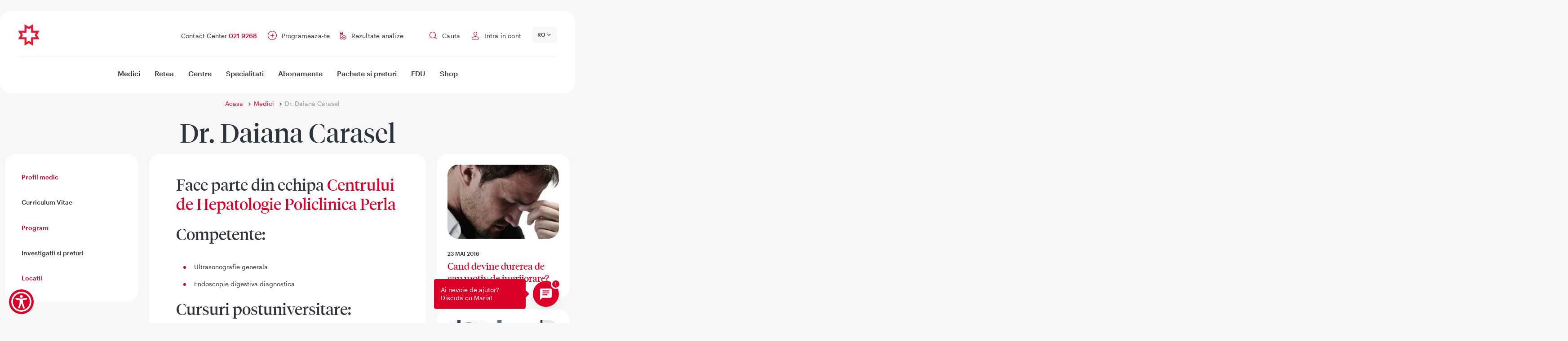

--- FILE ---
content_type: text/html; charset=UTF-8
request_url: https://www.reginamaria.ro/medici/dr-carasel-daiana/curriculum-vitae
body_size: 23930
content:
<!DOCTYPE html><html lang="ro" dir="ltr" prefix="og: https://ogp.me/ns#"><head><link rel="preconnect" href="https://www.googletagmanager.com" crossorigin="" /><link rel="preconnect" href="https://web.cmp.usercentrics.eu" crossorigin="" /><link rel="dns-prefetch" href="//web.cmp.usercentrics.eu" /><link rel="dns-prefetch" href="//www.googletagmanager.com" /><link rel="preconnect" href="https://www.skynettechnologies.com" crossorigin="" /><script>(function(){
function getCookie(name){
var m=document.cookie.match(new RegExp('(?:^|; )'+name.replace(/([.$?*|{}()\[\]\\\/\+^])/g,'\\$1')+'=([^;]*)'));
return m?decodeURIComponent(m[1]):null;
}
function parseJSON(s){ try{ return s?JSON.parse(s):null; }catch(e){ return null; } }
var stored = parseJSON(getCookie('rm_gcm'));
window.dataLayer = window.dataLayer || [];
function gtag(){ dataLayer.push(arguments); }
var def = stored || {
ad_storage: 'denied',
ad_user_data: 'denied',
ad_personalization: 'denied',
analytics_storage: 'denied',
functionality_storage: 'denied',
personalization_storage: 'denied',
security_storage: 'granted',
wait_for_update: 1500
};
gtag('consent', 'default', def);
})();</script><script>(function(w,d,s,l,i){
w[l]=w[l]||[]; w[l].push({'gtm.start': new Date().getTime(), event:'gtm.js'});
var f=d.getElementsByTagName(s)[0], j=d.createElement(s), dl=l!='dataLayer'?'&l='+l:'';
j.async=true; j.src='https://www.googletagmanager.com/gtm.js?id='+i+dl;
f.parentNode.insertBefore(j,f);
})(window,document,'script','dataLayer','GTM-WTLTL2V');</script><meta charset="utf-8" /><script src="https://web.cmp.usercentrics.eu/modules/autoblocker.js" defer="defer"></script><script id="usercentrics-cmp" src="https://web.cmp.usercentrics.eu/ui/loader.js" data-settings-id="Tvt2UXZKf0XPIX" defer="defer"></script><script>(function () {
function computeConsentFromUC(){
var c = {ads:false, analytics:false, functionality:false, personalization:false};
try {
var services = (window.UC_UI && window.UC_UI.getServicesBaseInfo)
? window.UC_UI.getServicesBaseInfo() : [];
services.forEach(function (s) {
if (!s || !s.consent || !s.consent.status) return;
var cat = (s.categorySlug || s.category || '').toLowerCase();
if (cat.includes('analytics') || cat.includes('measurement')) c.analytics = true;
if (cat.includes('advertis') || cat.includes('marketing'))  c.ads = true;
if (cat.includes('functional'))                             c.functionality = true;
if (cat.includes('personalization') || cat.includes('preferences')) c.personalization = true;
});
} catch(e) {}
return c;
}
function setConsentCookie(obj){
try {
var json = encodeURIComponent(JSON.stringify(obj));
document.cookie = 'rm_gcm='+ json +'; Path=/; Max-Age='+(3600*24*365)+'; SameSite=Lax';
} catch(e){}
}
function sendGcmUpdate(){
if (typeof gtag !== 'function') return;
var c = computeConsentFromUC();
var g = {
ad_storage:              c.ads ? 'granted' : 'denied',
ad_user_data:            c.ads ? 'granted' : 'denied',
ad_personalization:      c.ads ? 'granted' : 'denied',
analytics_storage:       c.analytics ? 'granted' : 'denied',
functionality_storage:   c.functionality ? 'granted' : 'denied',
personalization_storage: c.personalization ? 'granted' : 'denied',
security_storage:        'granted'
};
setConsentCookie(g);       // persist for next page load
gtag('consent', 'update', g);
}
window.addEventListener('UC_UI_INITIALIZED',     sendGcmUpdate);
window.addEventListener('UC_UI_ACCEPT_ALL',      sendGcmUpdate);
window.addEventListener('UC_UI_REJECT_ALL',      sendGcmUpdate);
window.addEventListener('UC_UI_CHANGE_SETTINGS', sendGcmUpdate);
})();</script><meta name="description" content="Stabileste o programare la Dr. Daiana Carasel ➤ Vezi toate specialitatile pe site" /><link rel="canonical" href="https://www.reginamaria.ro/medici/dr-carasel-daiana" /><meta property="og:site_name" content="Regina Maria" /><meta name="Generator" content="Drupal 10 (https://www.drupal.org)" /><meta name="MobileOptimized" content="width" /><meta name="HandheldFriendly" content="true" /><meta name="viewport" content="width=device-width, initial-scale=1, shrink-to-fit=no" /><script type="application/ld+json">{"@context": "https://schema.org","@graph": [{"@type": "MedicalOrganization","@id": "https://www.reginamaria.ro/#organization","name": "Rețeaua de sănătate REGINA MARIA","sameAs": ["https://www.reginamaria.ro","https://www.linkedin.com/company/unirea-medical-center/","https://www.instagram.com/reteaua.reginamaria/","https://www.reginamaria.ro/istoric","https://www.reginamaria.ro/valori","https://www.reginamaria.ro/management","https://www.wikidata.org/wiki/Q18549687"],"description": "REGINA MARIA, Rețeaua privată de sănătate, este unul dintre cei mai mari furnizori de servicii medicale private din România. Fondată în 1995 de Dr. Wargha Enayati, rețeaua s-a dezvoltat extensiv, oferind servicii integrate prin spitale, policlinici, laboratoare și centre de imagistică la nivel național. Din 2023, face parte din grupul finlandez Mehiläinen.","url": "https://www.reginamaria.ro","contactPoint": {"@type": "ContactPoint","telephone": "+40219886","contactType": "customer support"},"logo": {"@type": "ImageObject","url": "https://www.reginamaria.ro/themes/custom/regina_maria/secondary_logo.png"},"address": {"@type": "PostalAddress","streetAddress": "București, sector 1, Bd Barbu Văcărescu 201","addressLocality": "București","addressRegion": "Sector 1","addressCountry": "RO"}},{"@type": ["Physician","Person"],"name": "Dr. Daiana Carasel","MedicalSpecialty": ["http://schema.org/Gastroenterologic"],"image": {"@type": "ImageObject","representativeOfPage": true,"url": "https://www.reginamaria.ro/sites/default/files/styles/large/public/medic/daiana_carasel2.png.webp?itok=TvQfvA5h"},"url": "https://www.reginamaria.ro/medici/dr-carasel-daiana","memberOf": {"@id": "https://www.reginamaria.ro/#organization"},"affiliation": {"@id": "https://www.reginamaria.ro/#organization"},"address": {"@type": "PostalAddress","streetAddress": "Str. Axinte Uricariul, sector 1","addressLocality": "Bucuresti","addressCountry": "RO"},"workLocation": [{"@type": "MedicalClinic","name": "Policlinica Floreasca","@id": "https://www.reginamaria.ro/clinici/policlinica-floreasca#organization","url": "https://www.reginamaria.ro/clinici/policlinica-floreasca","address": {"@type": "PostalAddress","streetAddress": "Str. Axinte Uricariul, sector 1","addressLocality": "Bucuresti","addressCountry": "RO"}},{"@type": "DiagnosticLab","name": "Bucuresti Floreasca","@id": "https://www.reginamaria.ro/laboratoare/bucuresti-floreasca#organization","url": "https://www.reginamaria.ro/laboratoare/bucuresti-floreasca","address": {"@type": "PostalAddress","streetAddress": "Str. Axinte Uricariul 11, sector 1","addressLocality": "Bucuresti","addressCountry": "RO"}},{"@type": "MedicalClinic","name": "Bucuresti Floreasca","@id": "https://www.reginamaria.ro/pediatrie/bucuresti-floreasca#organization","url": "https://www.reginamaria.ro/pediatrie/bucuresti-floreasca","address": {"@type": "PostalAddress","streetAddress": "Str. Axinte Uricariul 11, sector 1","addressLocality": "Bucuresti","addressCountry": "RO"}},{"@type": "MedicalClinic","name": "Policlinica Perla","@id": "https://www.reginamaria.ro/clinici/policlinica-perla#organization","url": "https://www.reginamaria.ro/clinici/policlinica-perla","address": {"@type": "PostalAddress","streetAddress": "Calea Dorobantilor Nr. 126 - 130, Bucuresti","addressLocality": "Bucuresti","addressCountry": "RO"}},{"@type": "DiagnosticLab","name": "Bucuresti Perla","@id": "https://www.reginamaria.ro/laboratoare/bucuresti-perla#organization","url": "https://www.reginamaria.ro/laboratoare/bucuresti-perla","address": {"@type": "PostalAddress","streetAddress": "Calea Dorobantilor Nr. 126 - 130, Bucuresti","addressLocality": "Bucuresti","addressCountry": "RO"}},{"@type": "MedicalClinic","name": "Policlinica Enescu","@id": "https://www.reginamaria.ro/clinici/policlinica-enescu#organization","url": "https://www.reginamaria.ro/clinici/policlinica-enescu","address": {"@type": "PostalAddress","streetAddress": "Str. George Enescu Nr. 14, Bucuresti, sector 1","addressLocality": "Bucuresti","addressCountry": "RO"}},{"@type": "DiagnosticLab","name": "Bucuresti Enescu","@id": "https://www.reginamaria.ro/laboratoare/bucuresti-enescu#organization","url": "https://www.reginamaria.ro/laboratoare/bucuresti-enescu","address": {"@type": "PostalAddress","streetAddress": "Str. George Enescu Nr. 14, Bucuresti, sector 1","addressLocality": "Bucuresti","addressCountry": "RO"}},{"@type": "MedicalClinic","name": "Bucuresti Enescu Corp B","@id": "https://www.reginamaria.ro/pediatrie/bucuresti-enescu-corp-b#organization","url": "https://www.reginamaria.ro/pediatrie/bucuresti-enescu-corp-b","address": {"@type": "PostalAddress","streetAddress": "Str. George Enescu Nr. 14, Bucuresti, sector 1","addressLocality": "Bucuresti","addressCountry": "RO"}},{"@type": "MedicalClinic","name": "Clinica Virtuala","@id": "https://www.reginamaria.ro/clinici/clinica-virtuala#organization","url": "https://www.reginamaria.ro/clinici/clinica-virtuala","address": {"@type": "PostalAddress","addressLocality": "Bucuresti","addressCountry": "RO"}}]},{"@type": "BreadcrumbList","itemListElement": [{"@type": "ListItem","position": 1,"name": "Acasa","item": "https://www.reginamaria.ro/"},{"@type": "ListItem","position": 2,"name": "Medici","item": "https://www.reginamaria.ro/medici"},{"@type": "ListItem","position": 3,"name": "Dr. Daiana Carasel","item": "https://www.reginamaria.ro/medici/dr-carasel-daiana"}]}]
}</script><meta http-equiv="x-ua-compatible" content="ie=edge" /><meta name="robots" content="noindex, nofollow" /><link rel="icon" href="/themes/custom/regina_maria/favicon.ico" type="image/vnd.microsoft.icon" /><link rel="alternate" hreflang="ro" href="https://www.reginamaria.ro/medici/dr-carasel-daiana" /><script>window.a2a_config=window.a2a_config||{};a2a_config.callbacks=[];a2a_config.overlays=[];a2a_config.templates={};</script><link rel="preload" href="/themes/custom/regina_maria/fonts/graphik/graphik-regular.woff2" as="font" crossorigin><link rel="preload" href="/themes/custom/regina_maria/fonts/tiemposfine/tiemposfine-regular.woff2" as="font" crossorigin><link rel="preload" href="/themes/custom/regina_maria/fonts/portraitscript/portraitscript-bounce.woff2" as="font" crossorigin><link rel="preload" href="/themes/custom/regina_maria/fonts/icomoon/fonts/icomoon.woff" as="font" crossorigin><link rel="preload" href="/themes/custom/regina_maria/fonts/icomoon/fonts/icomoon.svg" as="font" crossorigin><title>Dr. Daiana Carasel | Reginamaria.ro</title><link rel="stylesheet" media="all" href="/sites/default/files/css/css_5CeUd7bYkoBHDG2Km6ohWh9vSjboypdtQRtZICzqWWQ.css?delta=0&amp;language=ro&amp;theme=regina_maria&amp;include=[base64]" /><link rel="stylesheet" media="all" href="https://unpkg.com/@fullcalendar/core@4.4.2/main.min.css" /><link rel="stylesheet" media="all" href="https://unpkg.com/@fullcalendar/daygrid@4.4.2/main.min.css" /><link rel="stylesheet" media="all" href="https://unpkg.com/@fullcalendar/timegrid@4.4.2/main.min.css" /><link rel="stylesheet" media="all" href="https://unpkg.com/@fullcalendar/list@4.4.2/main.min.css" /><link rel="stylesheet" media="all" href="/sites/default/files/css/css_nGP-gcBG6v3s3q7PMfi-PXgIz0VtdMgpb34yTJsaYGE.css?delta=5&amp;language=ro&amp;theme=regina_maria&amp;include=[base64]" /><link rel="stylesheet" media="all" href="//cdnjs.cloudflare.com/ajax/libs/font-awesome/6.6.0/css/all.min.css" /><link rel="stylesheet" media="all" href="/sites/default/files/css/css_IJWWoRKRNbiPgq_87wASGQiFXh2x5Z50UUz0XIkr8dg.css?delta=7&amp;language=ro&amp;theme=regina_maria&amp;include=[base64]" /><link rel="stylesheet" media="all" href="/sites/default/files/css/css_q5qK6BK0GKoiT7DCXbJtgv83Nissb5rlbMPLshdM_eM.css?delta=8&amp;language=ro&amp;theme=regina_maria&amp;include=[base64]" /><script>
languagePath = '';
var path = location.href.split("/");
// remove all the empty items so we don't get double slash when joining later.
var paths = path.filter(function (e) { return e !== '' })
// the language will be at index 1 of the paths
if (paths.length > 0 && paths[0].toLowerCase() == languagePath) {
// remove the language prefix
paths.splice(0, 1);
} else {
// add the language prefix
paths.unshift(languagePath);
}
if(paths[3] == 'en') {
!function (f, b, e, v, n, t, s) {
if (f.fbq) return;
n = f.fbq = function () {
n.callMethod ?
n.callMethod.apply(n, arguments) : n.queue.push(arguments)
};
if (!f._fbq) f._fbq = n;
n.push = n;
n.loaded = !0;
n.version = '2.0';
n.queue = [];
t = b.createElement(e);
t.async = !0;
t.src = v;
s = b.getElementsByTagName(e)[0];
s.parentNode.insertBefore(t, s)
}(window, document, 'script',
'https://connect.facebook.net/en_US/fbevents.js');
fbq('init', '1077757959909027');
fbq('track', 'PageView');
}
</script></head><body class="layout-two-sidebars index path-node node--type-medic"><div class="dialog-off-canvas-main-canvas" data-off-canvas-main-canvas><div id="page-wrapper" class="surgeon-page not-chirurg"><div id="page"> <header id="header" class="header" role="banner" aria-label="Antet sit"><div class="header-wrapper"> <section class="region region-top-header"><link rel="preload" fetchpriority="high" href="/themes/custom/regina_maria/secondary_logo.png" as="image" type="image/svg+xml"><div id="block-sitebranding" class="clearfix site-branding small-logo"> <a href="/" title="Acasa" rel="home" class="block-brand" > <img src="/themes/custom/regina_maria/secondary_logo.png" alt="Acasa" class="img-fluid d-inline-block align-top" width="48" height="48" fetchpriority="high" /> </a></div><nav role="navigation" aria-labelledby="block-meniucontutilizator-menu" id="block-meniucontutilizator" class="block block-menu navigation menu--account always_main"><ul id="block-meniucontutilizator" class="clearfix menu menu--simple-mega-menu"><div class="menu--toggler"></div><li class="callCenter menu-item"> <a href="tel:+40219268">Contact Center 021 9268</a></li><li class="programari menu-item"> <a href="/programare-online">Programeaza-te</a></li><li class="analize menu-item"> <a href="/rezultate-analize" data-drupal-link-system-path="rezultate-analize">Rezultate analize</a></li><li class="search_header menu-item menu-item--expanded has-hover"><div class="menu-item--toggler"></div> <span data-simple-mega-menu="2">Cauta</span><div class="mega-menu-wrapper"><div class="mega-menu-background"></div><div class="simple-mega-menu mega-menu-item simple-mega-menu-type-blocks view-mode-before"><div class="field field--name-field-blocks field--type-block-field field--label-hidden field__items"><div class="field__item"><div id="block-solrsearch" class="block block-tsearch block-tsearch-search-block"><div class="content"><div role="search" class="block block-search block-search-form-block"><div class="content container-inline"><div class="content container-inline"><form class="search-block-form search-form form-row" autocomplete="off" data-drupal-selector="tsearch-search-form" action="/rezultate-cautare" method="post" id="tsearch-search-form" accept-charset="UTF-8"><fieldset class="js-form-item js-form-type-search form-type-search js-form-item-keys form-item-keys form-no-label form-group col-auto"> <input autocomplete="off" data-drupal-selector="edit-keys" type="search" id="edit-keys" name="keys" value="" size="60" maxlength="128" placeholder="Cauta" class="form-search required form-control" required="required" aria-required="true" /></fieldset><button class="search-submit button js-form-submit form-submit btn btn-primary" data-drupal-selector="edit-submit-search" type="submit" id="edit-submit--search" name="op" value=""><span></span></button><input autocomplete="off" data-drupal-selector="form-jtjpwvhyoitvjstk3r1rayb51wlfxezc5wn9a8gghkw" type="hidden" name="form_build_id" value="form-jTJpWvHyoiTVJsTK3R1rayB51wLfxeZc5WN9A8GGHkw" class="form-control" /><input data-drupal-selector="edit-tsearch-search-form" type="hidden" name="form_id" value="tsearch_search_form" class="form-control" /><div data-drupal-selector="edit-actions" class="form-actions js-form-wrapper form-wrapper mb-3" id="edit-actions"></div></form></div></div></div></div></div></div><div class="field__item"><nav role="navigation" aria-labelledby="block-cuvintecheiedecautare-menu" id="block-cuvintecheiedecautare" class="block block-menu navigation menu--search-keywords always_main"><ul id="block-cuvintecheiedecautare" class="clearfix nav" data-cacheable="true"><li class="nav-item"> <a href="/rezultate-analize" class="nav-link nav-link--rezultate-analize" data-drupal-link-system-path="rezultate-analize">Rezultate analize</a></li><li class="nav-item"> <a href="/programare-online" class="nav-link nav-link--programare-online">Vreau o programare</a></li><li class="nav-item"> <a href="/clinici/policlinica-floreasca/investigatii" class="nav-link nav-link--clinici-policlinica-floreasca-investigatii" data-drupal-link-system-path="clinici/policlinica-floreasca/investigatii">Preturi</a></li><li class="nav-item"> <a href="/contact" class="nav-link nav-link--contact" data-drupal-link-system-path="node/46450">Contact</a></li><li class="nav-item"> <a href="/clinici" class="nav-link nav-link--clinici" data-drupal-link-system-path="clinici">Adrese clinici</a></li></ul> </nav></div></div></div></div></li><li class="user-account menu-item"> <a href="https://contulmeu.reginamaria.ro" class="my_account is-account my_account is-account my_account is-account">Intra in cont</a></li><li class="menu-item"> <span class="mobile-toggler">Mobile menu</span></li></ul></ul> </nav><div id="block-averagewaiting" class="block block-tgeneral block-average-waiting"><div class="content"><div class='averageWaiting'> <span class='averageWaiting__close'></span><h4 class='averageWaiting__title'>Vrei sa faci o programare?</h4><div class='averageWaiting__graphic'><div class='averageWaiting__graphicContainer'><div class="gauge"><div class="mask"><div class="semi-circle"></div><div class="semi-circle semi-circle--2"></div><div class="group group-1"> <svg class="lines-1" viewBox="0 0 40 40"> <g class="marks"> <line x1="15" y1="0" x2="16" y2="0"></line> <line x1="15" y1="0" x2="17" y2="0"></line> <line x1="15" y1="0" x2="16" y2="0"></line> <line x1="15" y1="0" x2="17" y2="0"></line> <line x1="15" y1="0" x2="16" y2="0"></line> <line x1="15" y1="0" x2="17" y2="0"></line> <line x1="15" y1="0" x2="17" y2="0"></line> <line x1="15" y1="0" x2="16" y2="0"></line> <line x1="15" y1="0" x2="16" y2="0"></line> <line x1="15" y1="0" x2="17" y2="0"></line> <line x1="15" y1="0" x2="16" y2="0"></line> <line x1="15" y1="0" x2="17" y2="0"></line> <line x1="15" y1="0" x2="16" y2="0"></line> <line x1="15" y1="0" x2="17" y2="0"></line> <line x1="15" y1="0" x2="16" y2="0"></line> <line x1="15" y1="0" x2="17" y2="0"></line> <line x1="15" y1="0" x2="16" y2="0"></line> <line x1="15" y1="0" x2="17" y2="0"></line> <line x1="15" y1="0" x2="16" y2="0"></line> <line x1="15" y1="0" x2="17" y2="0"></line> <line x1="15" y1="0" x2="16" y2="0"></line> <line x1="15" y1="0" x2="17" y2="0"></line> <line x1="15" y1="0" x2="16" y2="0"></line> <line x1="15" y1="0" x2="17" y2="0"></line> <line x1="15" y1="0" x2="16" y2="0"></line> <line x1="15" y1="0" x2="17" y2="0"></line> <line x1="15" y1="0" x2="16" y2="0"></line> <line x1="15" y1="0" x2="17" y2="0"></line> <line x1="15" y1="0" x2="16" y2="0"></line> <line x1="15" y1="0" x2="17" y2="0"></line> <line x1="15" y1="0" x2="16" y2="0"></line> <line x1="15" y1="0" x2="17" y2="0"></line> <line x1="15" y1="0" x2="16" y2="0"></line> <line x1="15" y1="0" x2="17" y2="0"></line> </g> </svg></div><div class="semi-circle--mask"><div class="semi-circle--maskInner"></div></div><div class="group group-2"> <svg class="lines-1" viewBox="0 0 40 40"> <g class="marks"> <line x1="15" y1="0" x2="16" y2="0"></line> <line x1="15" y1="0" x2="17" y2="0"></line> <line x1="15" y1="0" x2="16" y2="0"></line> <line x1="15" y1="0" x2="17" y2="0"></line> <line x1="15" y1="0" x2="16" y2="0"></line> <line x1="15" y1="0" x2="17" y2="0"></line> <line x1="15" y1="0" x2="16" y2="0"></line> <line x1="15" y1="0" x2="17" y2="0"></line> <line x1="15" y1="0" x2="16" y2="0"></line> <line x1="15" y1="0" x2="17" y2="0"></line> <line x1="15" y1="0" x2="16" y2="0"></line> <line x1="15" y1="0" x2="17" y2="0"></line> <line x1="15" y1="0" x2="16" y2="0"></line> <line x1="15" y1="0" x2="17" y2="0"></line> <line x1="15" y1="0" x2="16" y2="0"></line> <line x1="15" y1="0" x2="17" y2="0"></line> <line x1="15" y1="0" x2="16" y2="0"></line> <line x1="15" y1="0" x2="17" y2="0"></line> <line x1="15" y1="0" x2="16" y2="0"></line> <line x1="15" y1="0" x2="17" y2="0"></line> <line x1="15" y1="0" x2="16" y2="0"></line> <line x1="15" y1="0" x2="17" y2="0"></line> <line x1="15" y1="0" x2="16" y2="0"></line> <line x1="15" y1="0" x2="17" y2="0"></line> <line x1="15" y1="0" x2="16" y2="0"></line> <line x1="15" y1="0" x2="17" y2="0"></line> <line x1="15" y1="0" x2="16" y2="0"></line> <line x1="15" y1="0" x2="17" y2="0"></line> <line x1="15" y1="0" x2="16" y2="0"></line> <line x1="15" y1="0" x2="17" y2="0"></line> <line x1="15" y1="0" x2="16" y2="0"></line> <line x1="15" y1="0" x2="17" y2="0"></line> <line x1="15" y1="0" x2="16" y2="0"></line> <line x1="15" y1="0" x2="17" y2="0"></line> </g> </svg></div><div class="gauge-info is-first"><div class="gauge-value"></div><div class="gauge-unit"></div></div></div><div class='averageWaiting__text'>Timpul mediu de asteptare</div><div class='averageWaiting__text--0'> <span class='averageWaiting__call'></span> Timpul mediu de asteptare este de 0 sec.
Suna acum!</div><div class='averageWaiting__noData'> Momentan contact centerul este inchis. Va rugam reveniti in timpul programului.</div></div></div> <a href="tel:021 9268" class="averageWaiting__callBtn">Suna in Contact Center</a><div class='averageWaiting__footer'> Timpul mediu de asteptare este calculat din momentul in care apelul intra in coada de asteptare si pana esti preluat de un operator.</div></div></div></div></div><div id="block-dropdownlanguage--2" class="block block-dropdown-language block-dropdown-languagelanguage-interface"><div class="content"><div class="dropbutton-wrapper"><div class="dropbutton-widget"><ul class="dropdown-language-item dropbutton"><li class="ro"><span class="language-link active-language">RO</span></li><li class="en"><a href="/en" class="language-link" hreflang="en">EN</a></li></ul></div></div></div></div> </section> <section class="region region-header"> <nav role="navigation" aria-labelledby="block-meniuprincipalnou-menu" id="block-meniuprincipalnou" class="block block-menu navigation menu--meniu-principal-nou always_main"><ul id="block-meniuprincipalnou" class="clearfix menu menu--simple-mega-menu"><div class="menu--toggler"></div><li class="logo menu-item"> <a href="/" data-drupal-link-system-path="&lt;front&gt;">Acasa</a></li><li class="mobile_back menu-item"> <span>mobile back</span></li><li class="language_block menu-item menu-item--expanded has-hover"><div class="menu-item--toggler"></div> <span data-simple-mega-menu="14">Language</span><div class="mega-menu-wrapper"><div class="mega-menu-background"></div><div class="simple-mega-menu mega-menu-item simple-mega-menu-type-new-menu view-mode-before"><div class="field field--name-field-first-column field--type-block-field field--label-hidden field__item"><div id="block-dropdownlanguage" class="block block-dropdown-language block-dropdown-languagelanguage-interface"><div class="content"><div class="dropbutton-wrapper"><div class="dropbutton-widget"><ul class="dropdown-language-item dropbutton"><li class="ro"><span class="language-link active-language">RO</span></li><li class="en"><a href="/en" class="language-link" hreflang="en">EN</a></li></ul></div></div></div></div></div></div></div></li><li class="mobile_close menu-item"> <span>mobile close</span></li><li class="menu-item"> <a href="/medici" data-drupal-link-system-path="medici">Medici</a></li><li class="retea hassubmenu menu-item menu-item--expanded has-hover"><div class="menu-item--toggler"></div> <a href="/locatii" data-simple-mega-menu="12" data-drupal-link-system-path="locatii">Retea</a><div class="mega-menu-wrapper"><div class="mega-menu-background"></div><div class="simple-mega-menu mega-menu-item simple-mega-menu-type-new-menu view-mode-before"><div class="field field--name-field-first-column field--type-block-field field--label-hidden field__item"><nav role="navigation" aria-labelledby="block-retea-menu" id="block-retea" class="block block-menu navigation menu--retea always_main"><ul id="block-retea" class="clearfix nav" data-cacheable="false"><li class="secondsubmenu nav-item menu-item--expanded"> <a href="/locatii?retea%5B0%5D=retea_tip_principal%3A1" class="nav-link nav-link--locatiiretea5b05dretea-tip-principal3a1" data-drupal-link-query="{&quot;retea&quot;:[&quot;retea_tip_principal:1&quot;]}" data-drupal-link-system-path="locatii">Spitale</a><ul class="menu"><li class="nav-item"> <a href="/locatii?retea%5B0%5D=retea_oras%3A6955&amp;retea%5B1%5D=retea_tip_principal%3A1" class="nav-link nav-link--locatiiretea5b05dretea-oras3a6955retea5b15dretea-tip-principal3a1" data-drupal-link-query="{&quot;retea&quot;:[&quot;retea_oras:6955&quot;,&quot;retea_tip_principal:1&quot;]}" data-drupal-link-system-path="locatii">Brasov</a></li><li class="nav-item"> <a href="/locatii?retea%5B0%5D=retea_oras%3A6951&amp;retea%5B1%5D=retea_tip_principal%3A1" class="nav-link nav-link--locatiiretea5b05dretea-oras3a6951retea5b15dretea-tip-principal3a1" data-drupal-link-query="{&quot;retea&quot;:[&quot;retea_oras:6951&quot;,&quot;retea_tip_principal:1&quot;]}" data-drupal-link-system-path="locatii">Bucuresti</a></li><li class="nav-item"> <a href="/locatii?retea%5B0%5D=retea_oras%3A6953&amp;retea%5B1%5D=retea_tip_principal%3A1" class="nav-link nav-link--locatiiretea5b05dretea-oras3a6953retea5b15dretea-tip-principal3a1" data-drupal-link-query="{&quot;retea&quot;:[&quot;retea_oras:6953&quot;,&quot;retea_tip_principal:1&quot;]}" data-drupal-link-system-path="locatii">Cluj-Napoca</a></li><li class="nav-item"> <a href="/locatii?retea%5B0%5D=retea_oras%3A6961&amp;retea%5B1%5D=retea_tip_principal%3A1" class="nav-link nav-link--locatiiretea5b05dretea-oras3a6961retea5b15dretea-tip-principal3a1" data-drupal-link-query="{&quot;retea&quot;:[&quot;retea_oras:6961&quot;,&quot;retea_tip_principal:1&quot;]}" data-drupal-link-system-path="locatii">Targu Mures</a></li><li class="nav-item"> <a href="/locatii?retea%5B0%5D=retea_oras%3A6959&amp;retea%5B1%5D=retea_tip_principal%3A1" class="nav-link nav-link--locatiiretea5b05dretea-oras3a6959retea5b15dretea-tip-principal3a1" data-drupal-link-query="{&quot;retea&quot;:[&quot;retea_oras:6959&quot;,&quot;retea_tip_principal:1&quot;]}" data-drupal-link-system-path="locatii">Timisoara</a></li></ul></li><li class="secondsubmenu nav-item menu-item--expanded"> <a href="/locatii?retea%5B0%5D=retea_tip_principal%3A3" class="nav-link nav-link--locatiiretea5b05dretea-tip-principal3a3" data-drupal-link-query="{&quot;retea&quot;:[&quot;retea_tip_principal:3&quot;]}" data-drupal-link-system-path="locatii">Maternitati</a><ul class="menu"><li class="nav-item"> <a href="/locatii?retea%5B0%5D=retea_oras%3A6955&amp;retea%5B1%5D=retea_tip_principal%3A3" class="nav-link nav-link--locatiiretea5b05dretea-oras3a6955retea5b15dretea-tip-principal3a3" data-drupal-link-query="{&quot;retea&quot;:[&quot;retea_oras:6955&quot;,&quot;retea_tip_principal:3&quot;]}" data-drupal-link-system-path="locatii">Brasov</a></li><li class="nav-item"> <a href="/locatii?retea%5B0%5D=retea_oras%3A6951&amp;retea%5B1%5D=retea_tip_principal%3A3" class="nav-link nav-link--locatiiretea5b05dretea-oras3a6951retea5b15dretea-tip-principal3a3" data-drupal-link-query="{&quot;retea&quot;:[&quot;retea_oras:6951&quot;,&quot;retea_tip_principal:3&quot;]}" data-drupal-link-system-path="locatii">Bucuresti</a></li><li class="nav-item"> <a href="/locatii?retea%5B0%5D=retea_oras%3A6953&amp;retea%5B1%5D=retea_tip_principal%3A3" class="nav-link nav-link--locatiiretea5b05dretea-oras3a6953retea5b15dretea-tip-principal3a3" data-drupal-link-query="{&quot;retea&quot;:[&quot;retea_oras:6953&quot;,&quot;retea_tip_principal:3&quot;]}" data-drupal-link-system-path="locatii">Cluj-Napoca</a></li><li class="nav-item"> <a href="/locatii?retea%5B0%5D=retea_oras%3A6959&amp;retea%5B1%5D=retea_tip_principal%3A3" class="nav-link nav-link--locatiiretea5b05dretea-oras3a6959retea5b15dretea-tip-principal3a3" data-drupal-link-query="{&quot;retea&quot;:[&quot;retea_oras:6959&quot;,&quot;retea_tip_principal:3&quot;]}" data-drupal-link-system-path="locatii">Timisoara</a></li></ul></li><li class="secondsubmenu nav-item menu-item--expanded"> <a href="/locatii?retea%5B0%5D=retea_tip_principal%3A2" class="nav-link nav-link--locatiiretea5b05dretea-tip-principal3a2" data-drupal-link-query="{&quot;retea&quot;:[&quot;retea_tip_principal:2&quot;]}" data-drupal-link-system-path="locatii">Policlinici</a><ul class="menu"><li class="nav-item"> <a href="/locatii?retea%5B0%5D=retea_oras%3A14316&amp;retea%5B1%5D=retea_tip_principal%3A2" class="nav-link nav-link--locatiiretea5b05dretea-oras3a14316retea5b15dretea-tip-principal3a2" data-drupal-link-query="{&quot;retea&quot;:[&quot;retea_oras:14316&quot;,&quot;retea_tip_principal:2&quot;]}" data-drupal-link-system-path="locatii">Alba Iulia</a></li><li class="nav-item"> <a href="/locatii?retea%5B0%5D=retea_oras%3A6971&amp;retea%5B1%5D=retea_tip_principal%3A2" class="nav-link nav-link--locatiiretea5b05dretea-oras3a6971retea5b15dretea-tip-principal3a2" data-drupal-link-query="{&quot;retea&quot;:[&quot;retea_oras:6971&quot;,&quot;retea_tip_principal:2&quot;]}" data-drupal-link-system-path="locatii">Arad</a></li><li class="nav-item"> <a href="/locatii?retea%5B0%5D=retea_oras%3A6954&amp;retea%5B1%5D=retea_tip_principal%3A2" class="nav-link nav-link--locatiiretea5b05dretea-oras3a6954retea5b15dretea-tip-principal3a2" data-drupal-link-query="{&quot;retea&quot;:[&quot;retea_oras:6954&quot;,&quot;retea_tip_principal:2&quot;]}" data-drupal-link-system-path="locatii">Bacau</a></li><li class="nav-item"> <a href="/locatii?retea%5B0%5D=retea_oras%3A6975&amp;retea%5B1%5D=retea_tip_principal%3A2" class="nav-link nav-link--locatiiretea5b05dretea-oras3a6975retea5b15dretea-tip-principal3a2" data-drupal-link-query="{&quot;retea&quot;:[&quot;retea_oras:6975&quot;,&quot;retea_tip_principal:2&quot;]}" data-drupal-link-system-path="locatii">Baia Mare</a></li><li class="nav-item"> <a href="/locatii?retea%5B0%5D=retea_oras%3A6955&amp;retea%5B1%5D=retea_tip_principal%3A2" class="nav-link nav-link--locatiiretea5b05dretea-oras3a6955retea5b15dretea-tip-principal3a2" data-drupal-link-query="{&quot;retea&quot;:[&quot;retea_oras:6955&quot;,&quot;retea_tip_principal:2&quot;]}" data-drupal-link-system-path="locatii">Brasov</a></li><li class="nav-item"> <a href="/locatii?retea%5B0%5D=retea_oras%3A6951&amp;retea%5B1%5D=retea_tip_principal%3A2" class="nav-link nav-link--locatiiretea5b05dretea-oras3a6951retea5b15dretea-tip-principal3a2" data-drupal-link-query="{&quot;retea&quot;:[&quot;retea_oras:6951&quot;,&quot;retea_tip_principal:2&quot;]}" data-drupal-link-system-path="locatii">Bucuresti</a></li><li class="nav-item"> <a href="/locatii?retea%5B0%5D=retea_oras%3A6953&amp;retea%5B1%5D=retea_tip_principal%3A2" class="nav-link nav-link--locatiiretea5b05dretea-oras3a6953retea5b15dretea-tip-principal3a2" data-drupal-link-query="{&quot;retea&quot;:[&quot;retea_oras:6953&quot;,&quot;retea_tip_principal:2&quot;]}" data-drupal-link-system-path="locatii">Cluj-Napoca</a></li><li class="nav-item"> <a href="/locatii?retea%5B0%5D=retea_oras%3A6952&amp;retea%5B1%5D=retea_tip_principal%3A2" class="nav-link nav-link--locatiiretea5b05dretea-oras3a6952retea5b15dretea-tip-principal3a2" data-drupal-link-query="{&quot;retea&quot;:[&quot;retea_oras:6952&quot;,&quot;retea_tip_principal:2&quot;]}" data-drupal-link-system-path="locatii">Constanta</a></li><li class="nav-item"> <a href="/locatii?retea%5B0%5D=retea_oras%3A6957&amp;retea%5B1%5D=retea_tip_principal%3A2" class="nav-link nav-link--locatiiretea5b05dretea-oras3a6957retea5b15dretea-tip-principal3a2" data-drupal-link-query="{&quot;retea&quot;:[&quot;retea_oras:6957&quot;,&quot;retea_tip_principal:2&quot;]}" data-drupal-link-system-path="locatii">Craiova</a></li><li class="nav-item"> <a href="/locatii?retea%5B0%5D=retea_oras%3A6958&amp;retea%5B1%5D=retea_tip_principal%3A2" class="nav-link nav-link--locatiiretea5b05dretea-oras3a6958retea5b15dretea-tip-principal3a2" data-drupal-link-query="{&quot;retea&quot;:[&quot;retea_oras:6958&quot;,&quot;retea_tip_principal:2&quot;]}" data-drupal-link-system-path="locatii">Iasi</a></li><li class="nav-item"> <a href="/locatii?retea%5B0%5D=retea_oras%3A6962&amp;retea%5B1%5D=retea_tip_principal%3A2" class="nav-link nav-link--locatiiretea5b05dretea-oras3a6962retea5b15dretea-tip-principal3a2" data-drupal-link-query="{&quot;retea&quot;:[&quot;retea_oras:6962&quot;,&quot;retea_tip_principal:2&quot;]}" data-drupal-link-system-path="locatii">Lugoj</a></li><li class="nav-item"> <a href="/locatii?retea%5B0%5D=retea_oras%3A6977&amp;retea%5B1%5D=retea_tip_principal%3A2" class="nav-link nav-link--locatiiretea5b05dretea-oras3a6977retea5b15dretea-tip-principal3a2" data-drupal-link-query="{&quot;retea&quot;:[&quot;retea_oras:6977&quot;,&quot;retea_tip_principal:2&quot;]}" data-drupal-link-system-path="locatii">Oradea</a></li><li class="nav-item"> <a href="/locatii?retea%5B0%5D=retea_oras%3A6956&amp;retea%5B1%5D=retea_tip_principal%3A2" class="nav-link nav-link--locatiiretea5b05dretea-oras3a6956retea5b15dretea-tip-principal3a2" data-drupal-link-query="{&quot;retea&quot;:[&quot;retea_oras:6956&quot;,&quot;retea_tip_principal:2&quot;]}" data-drupal-link-system-path="locatii">Pitesti</a></li><li class="nav-item"> <a href="/locatii?retea%5B0%5D=retea_oras%3A6960&amp;retea%5B1%5D=retea_tip_principal%3A2" class="nav-link nav-link--locatiiretea5b05dretea-oras3a6960retea5b15dretea-tip-principal3a2" data-drupal-link-query="{&quot;retea&quot;:[&quot;retea_oras:6960&quot;,&quot;retea_tip_principal:2&quot;]}" data-drupal-link-system-path="locatii">Ploiesti</a></li><li class="nav-item"> <a href="/locatii?retea%5B0%5D=retea_oras%3A25107&amp;retea%5B1%5D=retea_tip_principal%3A2" class="nav-link nav-link--locatiiretea5b05dretea-oras3a25107retea5b15dretea-tip-principal3a2" data-drupal-link-query="{&quot;retea&quot;:[&quot;retea_oras:25107&quot;,&quot;retea_tip_principal:2&quot;]}" data-drupal-link-system-path="locatii">Sibiu</a></li><li class="nav-item"> <a href="/locatii?retea%5B0%5D=retea_oras%3A6964&amp;retea%5B1%5D=retea_tip_principal%3A2" class="nav-link nav-link--locatiiretea5b05dretea-oras3a6964retea5b15dretea-tip-principal3a2" data-drupal-link-query="{&quot;retea&quot;:[&quot;retea_oras:6964&quot;,&quot;retea_tip_principal:2&quot;]}" data-drupal-link-system-path="locatii">Slatina</a></li><li class="nav-item"> <a href="/locatii?retea%5B0%5D=retea_oras%3A25768&amp;retea%5B1%5D=retea_tip_principal%3A2" class="nav-link nav-link--locatiiretea5b05dretea-oras3a25768retea5b15dretea-tip-principal3a2" data-drupal-link-query="{&quot;retea&quot;:[&quot;retea_oras:25768&quot;,&quot;retea_tip_principal:2&quot;]}" data-drupal-link-system-path="locatii">Suceava</a></li><li class="nav-item"> <a href="/locatii?retea%5B0%5D=retea_oras%3A6961&amp;retea%5B1%5D=retea_tip_principal%3A2" class="nav-link nav-link--locatiiretea5b05dretea-oras3a6961retea5b15dretea-tip-principal3a2" data-drupal-link-query="{&quot;retea&quot;:[&quot;retea_oras:6961&quot;,&quot;retea_tip_principal:2&quot;]}" data-drupal-link-system-path="locatii">Targu Mures</a></li><li class="nav-item"> <a href="/locatii?retea%5B0%5D=retea_oras%3A6959&amp;retea%5B1%5D=retea_tip_principal%3A2" class="nav-link nav-link--locatiiretea5b05dretea-oras3a6959retea5b15dretea-tip-principal3a2" data-drupal-link-query="{&quot;retea&quot;:[&quot;retea_oras:6959&quot;,&quot;retea_tip_principal:2&quot;]}" data-drupal-link-system-path="locatii">Timisoara</a></li><li class="nav-item"> <a href="/locatii?retea%5B0%5D=retea_oras%3A6972&amp;retea%5B1%5D=retea_tip_principal%3A2" class="nav-link nav-link--locatiiretea5b05dretea-oras3a6972retea5b15dretea-tip-principal3a2" data-drupal-link-query="{&quot;retea&quot;:[&quot;retea_oras:6972&quot;,&quot;retea_tip_principal:2&quot;]}" data-drupal-link-system-path="locatii">Tulcea</a></li></ul></li><li class="secondsubmenu nav-item menu-item--expanded"> <a href="/locatii?retea%5B0%5D=retea_tip_principal%3A6" class="nav-link nav-link--locatiiretea5b05dretea-tip-principal3a6" data-drupal-link-query="{&quot;retea&quot;:[&quot;retea_tip_principal:6&quot;]}" data-drupal-link-system-path="locatii">Centre de imagistica</a><ul class="menu"><li class="nav-item"> <a href="/locatii?retea%5B0%5D=retea_oras%3A6971&amp;retea%5B1%5D=retea_tip_principal%3A6" class="nav-link nav-link--locatiiretea5b05dretea-oras3a6971retea5b15dretea-tip-principal3a6" data-drupal-link-query="{&quot;retea&quot;:[&quot;retea_oras:6971&quot;,&quot;retea_tip_principal:6&quot;]}" data-drupal-link-system-path="locatii">Arad</a></li><li class="nav-item"> <a href="/locatii?retea%5B0%5D=retea_oras%3A6954&amp;retea%5B1%5D=retea_tip_principal%3A6" class="nav-link nav-link--locatiiretea5b05dretea-oras3a6954retea5b15dretea-tip-principal3a6" data-drupal-link-query="{&quot;retea&quot;:[&quot;retea_oras:6954&quot;,&quot;retea_tip_principal:6&quot;]}" data-drupal-link-system-path="locatii">Bacau</a></li><li class="nav-item"> <a href="/locatii?retea%5B0%5D=retea_oras%3A6975&amp;retea%5B1%5D=retea_tip_principal%3A6" class="nav-link nav-link--locatiiretea5b05dretea-oras3a6975retea5b15dretea-tip-principal3a6" data-drupal-link-query="{&quot;retea&quot;:[&quot;retea_oras:6975&quot;,&quot;retea_tip_principal:6&quot;]}" data-drupal-link-system-path="locatii">Baia Mare</a></li><li class="nav-item"> <a href="/locatii?retea%5B0%5D=retea_oras%3A6955&amp;retea%5B1%5D=retea_tip_principal%3A6" class="nav-link nav-link--locatiiretea5b05dretea-oras3a6955retea5b15dretea-tip-principal3a6" data-drupal-link-query="{&quot;retea&quot;:[&quot;retea_oras:6955&quot;,&quot;retea_tip_principal:6&quot;]}" data-drupal-link-system-path="locatii">Brasov</a></li><li class="nav-item"> <a href="/locatii?retea%5B0%5D=retea_oras%3A6951&amp;retea%5B1%5D=retea_tip_principal%3A6" class="nav-link nav-link--locatiiretea5b05dretea-oras3a6951retea5b15dretea-tip-principal3a6" data-drupal-link-query="{&quot;retea&quot;:[&quot;retea_oras:6951&quot;,&quot;retea_tip_principal:6&quot;]}" data-drupal-link-system-path="locatii">Bucuresti</a></li><li class="nav-item"> <a href="/locatii?retea%5B0%5D=retea_oras%3A6953&amp;retea%5B1%5D=retea_tip_principal%3A6" class="nav-link nav-link--locatiiretea5b05dretea-oras3a6953retea5b15dretea-tip-principal3a6" data-drupal-link-query="{&quot;retea&quot;:[&quot;retea_oras:6953&quot;,&quot;retea_tip_principal:6&quot;]}" data-drupal-link-system-path="locatii">Cluj-Napoca</a></li><li class="nav-item"> <a href="/locatii?retea%5B0%5D=retea_oras%3A6952&amp;retea%5B1%5D=retea_tip_principal%3A6" class="nav-link nav-link--locatiiretea5b05dretea-oras3a6952retea5b15dretea-tip-principal3a6" data-drupal-link-query="{&quot;retea&quot;:[&quot;retea_oras:6952&quot;,&quot;retea_tip_principal:6&quot;]}" data-drupal-link-system-path="locatii">Constanta</a></li><li class="nav-item"> <a href="/locatii?retea%5B0%5D=retea_oras%3A6957&amp;retea%5B1%5D=retea_tip_principal%3A6" class="nav-link nav-link--locatiiretea5b05dretea-oras3a6957retea5b15dretea-tip-principal3a6" data-drupal-link-query="{&quot;retea&quot;:[&quot;retea_oras:6957&quot;,&quot;retea_tip_principal:6&quot;]}" data-drupal-link-system-path="locatii">Craiova</a></li><li class="nav-item"> <a href="/locatii?retea%5B0%5D=retea_oras%3A6958&amp;retea%5B1%5D=retea_tip_principal%3A6" class="nav-link nav-link--locatiiretea5b05dretea-oras3a6958retea5b15dretea-tip-principal3a6" data-drupal-link-query="{&quot;retea&quot;:[&quot;retea_oras:6958&quot;,&quot;retea_tip_principal:6&quot;]}" data-drupal-link-system-path="locatii">Iasi</a></li><li class="nav-item"> <a href="/locatii?retea%5B0%5D=retea_oras%3A6962&amp;retea%5B1%5D=retea_tip_principal%3A6" class="nav-link nav-link--locatiiretea5b05dretea-oras3a6962retea5b15dretea-tip-principal3a6" data-drupal-link-query="{&quot;retea&quot;:[&quot;retea_oras:6962&quot;,&quot;retea_tip_principal:6&quot;]}" data-drupal-link-system-path="locatii">Lugoj</a></li><li class="nav-item"> <a href="/locatii?retea%5B0%5D=retea_oras%3A6956&amp;retea%5B1%5D=retea_tip_principal%3A6" class="nav-link nav-link--locatiiretea5b05dretea-oras3a6956retea5b15dretea-tip-principal3a6" data-drupal-link-query="{&quot;retea&quot;:[&quot;retea_oras:6956&quot;,&quot;retea_tip_principal:6&quot;]}" data-drupal-link-system-path="locatii">Pitesti</a></li><li class="nav-item"> <a href="/locatii?retea%5B0%5D=retea_oras%3A23930&amp;retea%5B1%5D=retea_tip_principal%3A6" class="nav-link nav-link--locatiiretea5b05dretea-oras3a23930retea5b15dretea-tip-principal3a6" data-drupal-link-query="{&quot;retea&quot;:[&quot;retea_oras:23930&quot;,&quot;retea_tip_principal:6&quot;]}" data-drupal-link-system-path="locatii">Ramnicu Valcea</a></li><li class="nav-item"> <a href="/locatii?retea%5B0%5D=retea_oras%3A6974&amp;retea%5B1%5D=retea_tip_principal%3A6" class="nav-link nav-link--locatiiretea5b05dretea-oras3a6974retea5b15dretea-tip-principal3a6" data-drupal-link-query="{&quot;retea&quot;:[&quot;retea_oras:6974&quot;,&quot;retea_tip_principal:6&quot;]}" data-drupal-link-system-path="locatii">Sanicolau Mare</a></li><li class="nav-item"> <a href="/locatii?retea%5B0%5D=retea_oras%3A25768&amp;retea%5B1%5D=retea_tip_principal%3A6" class="nav-link nav-link--locatiiretea5b05dretea-oras3a25768retea5b15dretea-tip-principal3a6" data-drupal-link-query="{&quot;retea&quot;:[&quot;retea_oras:25768&quot;,&quot;retea_tip_principal:6&quot;]}" data-drupal-link-system-path="locatii">Suceava</a></li><li class="nav-item"> <a href="/locatii?retea%5B0%5D=retea_oras%3A6961&amp;retea%5B1%5D=retea_tip_principal%3A6" class="nav-link nav-link--locatiiretea5b05dretea-oras3a6961retea5b15dretea-tip-principal3a6" data-drupal-link-query="{&quot;retea&quot;:[&quot;retea_oras:6961&quot;,&quot;retea_tip_principal:6&quot;]}" data-drupal-link-system-path="locatii">Targu Mures</a></li><li class="nav-item"> <a href="/locatii?retea%5B0%5D=retea_oras%3A6959&amp;retea%5B1%5D=retea_tip_principal%3A6" class="nav-link nav-link--locatiiretea5b05dretea-oras3a6959retea5b15dretea-tip-principal3a6" data-drupal-link-query="{&quot;retea&quot;:[&quot;retea_oras:6959&quot;,&quot;retea_tip_principal:6&quot;]}" data-drupal-link-system-path="locatii">Timisoara</a></li></ul></li><li class="secondsubmenu nav-item menu-item--expanded"> <a href="/locatii?retea%5B0%5D=retea_tip_principal%3A4" class="nav-link nav-link--locatiiretea5b05dretea-tip-principal3a4" data-drupal-link-query="{&quot;retea&quot;:[&quot;retea_tip_principal:4&quot;]}" data-drupal-link-system-path="locatii">Laboratoare</a><ul class="menu"><li class="nav-item"> <a href="https://www.reginamaria.ro/locatii?retea%5B0%5D=retea_oras%3A6971&amp;retea%5B1%5D=retea_tip_principal%3A4" class="nav-link nav-link-https--wwwreginamariaro-locatiiretea5b05dretea-oras3a6971retea5b15dretea-tip-principal3a4">Arad</a></li><li class="nav-item"> <a href="/locatii?retea%5B0%5D=retea_oras%3A6954&amp;retea%5B1%5D=retea_tip_principal%3A4" class="nav-link nav-link--locatiiretea5b05dretea-oras3a6954retea5b15dretea-tip-principal3a4" data-drupal-link-query="{&quot;retea&quot;:[&quot;retea_oras:6954&quot;,&quot;retea_tip_principal:4&quot;]}" data-drupal-link-system-path="locatii">Bacau</a></li><li class="nav-item"> <a href="/locatii?retea%5B0%5D=retea_oras%3A6975&amp;retea%5B1%5D=retea_tip_principal%3A4" class="nav-link nav-link--locatiiretea5b05dretea-oras3a6975retea5b15dretea-tip-principal3a4" data-drupal-link-query="{&quot;retea&quot;:[&quot;retea_oras:6975&quot;,&quot;retea_tip_principal:4&quot;]}" data-drupal-link-system-path="locatii">Baia Mare</a></li><li class="nav-item"> <a href="/locatii?retea%5B0%5D=retea_oras%3A6976&amp;retea%5B1%5D=retea_tip_principal%3A4" class="nav-link nav-link--locatiiretea5b05dretea-oras3a6976retea5b15dretea-tip-principal3a4" data-drupal-link-query="{&quot;retea&quot;:[&quot;retea_oras:6976&quot;,&quot;retea_tip_principal:4&quot;]}" data-drupal-link-system-path="locatii">Beius</a></li><li class="nav-item"> <a href="/locatii?retea%5B0%5D=retea_oras%3A6955&amp;retea%5B1%5D=retea_tip_principal%3A4" class="nav-link nav-link--locatiiretea5b05dretea-oras3a6955retea5b15dretea-tip-principal3a4" data-drupal-link-query="{&quot;retea&quot;:[&quot;retea_oras:6955&quot;,&quot;retea_tip_principal:4&quot;]}" data-drupal-link-system-path="locatii">Brasov</a></li><li class="nav-item"> <a href="/locatii?retea%5B0%5D=retea_oras%3A6951&amp;retea%5B1%5D=retea_tip_principal%3A4" class="nav-link nav-link--locatiiretea5b05dretea-oras3a6951retea5b15dretea-tip-principal3a4" data-drupal-link-query="{&quot;retea&quot;:[&quot;retea_oras:6951&quot;,&quot;retea_tip_principal:4&quot;]}" data-drupal-link-system-path="locatii">Bucuresti</a></li><li class="nav-item"> <a href="/locatii?retea%5B0%5D=retea_oras%3A6969&amp;retea%5B1%5D=retea_tip_principal%3A4" class="nav-link nav-link--locatiiretea5b05dretea-oras3a6969retea5b15dretea-tip-principal3a4" data-drupal-link-query="{&quot;retea&quot;:[&quot;retea_oras:6969&quot;,&quot;retea_tip_principal:4&quot;]}" data-drupal-link-system-path="locatii">Buzau</a></li><li class="nav-item"> <a href="/locatii?retea%5B0%5D=retea_oras%3A6953&amp;retea%5B1%5D=retea_tip_principal%3A4" class="nav-link nav-link--locatiiretea5b05dretea-oras3a6953retea5b15dretea-tip-principal3a4" data-drupal-link-query="{&quot;retea&quot;:[&quot;retea_oras:6953&quot;,&quot;retea_tip_principal:4&quot;]}" data-drupal-link-system-path="locatii">Cluj-Napoca</a></li><li class="nav-item"> <a href="/locatii?retea%5B0%5D=retea_oras%3A6953&amp;retea%5B1%5D=retea_tip_principal%3A4" class="nav-link nav-link--locatiiretea5b05dretea-oras3a6953retea5b15dretea-tip-principal3a4" data-drupal-link-query="{&quot;retea&quot;:[&quot;retea_oras:6953&quot;,&quot;retea_tip_principal:4&quot;]}" data-drupal-link-system-path="locatii">Constanta</a></li><li class="nav-item"> <a href="/locatii?retea%5B0%5D=retea_oras%3A6957&amp;retea%5B1%5D=retea_tip_principal%3A4" class="nav-link nav-link--locatiiretea5b05dretea-oras3a6957retea5b15dretea-tip-principal3a4" data-drupal-link-query="{&quot;retea&quot;:[&quot;retea_oras:6957&quot;,&quot;retea_tip_principal:4&quot;]}" data-drupal-link-system-path="locatii">Craiova</a></li><li class="nav-item"> <a href="/locatii?retea%5B0%5D=retea_oras%3A6958&amp;retea%5B1%5D=retea_tip_principal%3A4" class="nav-link nav-link--locatiiretea5b05dretea-oras3a6958retea5b15dretea-tip-principal3a4" data-drupal-link-query="{&quot;retea&quot;:[&quot;retea_oras:6958&quot;,&quot;retea_tip_principal:4&quot;]}" data-drupal-link-system-path="locatii">Iasi</a></li><li class="nav-item"> <a href="/locatii?retea%5B0%5D=retea_oras%3A6977&amp;retea%5B1%5D=retea_tip_principal%3A4" class="nav-link nav-link--locatiiretea5b05dretea-oras3a6977retea5b15dretea-tip-principal3a4" data-drupal-link-query="{&quot;retea&quot;:[&quot;retea_oras:6977&quot;,&quot;retea_tip_principal:4&quot;]}" data-drupal-link-system-path="locatii">Oradea</a></li><li class="nav-item"> <a href="/locatii?retea%5B0%5D=retea_oras%3A6956&amp;retea%5B1%5D=retea_tip_principal%3A4" class="nav-link nav-link--locatiiretea5b05dretea-oras3a6956retea5b15dretea-tip-principal3a4" data-drupal-link-query="{&quot;retea&quot;:[&quot;retea_oras:6956&quot;,&quot;retea_tip_principal:4&quot;]}" data-drupal-link-system-path="locatii">Pitesti</a></li><li class="nav-item"> <a href="/locatii?retea%5B0%5D=retea_oras%3A6964&amp;retea%5B1%5D=retea_tip_principal%3A4" class="nav-link nav-link--locatiiretea5b05dretea-oras3a6964retea5b15dretea-tip-principal3a4" data-drupal-link-query="{&quot;retea&quot;:[&quot;retea_oras:6964&quot;,&quot;retea_tip_principal:4&quot;]}" data-drupal-link-system-path="locatii">Slatina</a></li><li class="nav-item"> <a href="/locatii?retea%5B0%5D=retea_oras%3A25768&amp;retea%5B1%5D=retea_tip_principal%3A4" class="nav-link nav-link--locatiiretea5b05dretea-oras3a25768retea5b15dretea-tip-principal3a4" data-drupal-link-query="{&quot;retea&quot;:[&quot;retea_oras:25768&quot;,&quot;retea_tip_principal:4&quot;]}" data-drupal-link-system-path="locatii">Suceava</a></li><li class="nav-item"> <a href="/locatii?retea%5B0%5D=retea_oras%3A6961&amp;retea%5B1%5D=retea_tip_principal%3A4" class="nav-link nav-link--locatiiretea5b05dretea-oras3a6961retea5b15dretea-tip-principal3a4" data-drupal-link-query="{&quot;retea&quot;:[&quot;retea_oras:6961&quot;,&quot;retea_tip_principal:4&quot;]}" data-drupal-link-system-path="locatii">Targu Mures</a></li><li class="nav-item"> <a href="/locatii?retea%5B0%5D=retea_oras%3A6959&amp;retea%5B1%5D=retea_tip_principal%3A4" class="nav-link nav-link--locatiiretea5b05dretea-oras3a6959retea5b15dretea-tip-principal3a4" data-drupal-link-query="{&quot;retea&quot;:[&quot;retea_oras:6959&quot;,&quot;retea_tip_principal:4&quot;]}" data-drupal-link-system-path="locatii">Timisoara</a></li></ul></li><li class="secondsubmenu nav-item menu-item--expanded"> <a href="/locatii?retea%5B0%5D=retea_tip_principal%3ARecoltare%20analize" class="nav-link nav-link--locatiiretea5b05dretea-tip-principal3arecoltare20analize" data-drupal-link-query="{&quot;retea&quot;:[&quot;retea_tip_principal:Recoltare analize&quot;]}" data-drupal-link-system-path="locatii">Recoltare analize</a><ul class="menu"><li class="nav-item"> <a href="/locatii?retea%5B0%5D=retea_oras%3A14316&amp;retea%5B1%5D=retea_tip_principal%3ARecoltare%20analize" class="nav-link nav-link--locatiiretea5b05dretea-oras3a14316retea5b15dretea-tip-principal3arecoltare20analize" data-drupal-link-query="{&quot;retea&quot;:[&quot;retea_oras:14316&quot;,&quot;retea_tip_principal:Recoltare analize&quot;]}" data-drupal-link-system-path="locatii">Alba Iulia</a></li><li class="nav-item"> <a href="/locatii?retea%5B0%5D=retea_oras%3A6971&amp;retea%5B1%5D=retea_tip_principal%3ARecoltare%20analize" class="nav-link nav-link--locatiiretea5b05dretea-oras3a6971retea5b15dretea-tip-principal3arecoltare20analize" data-drupal-link-query="{&quot;retea&quot;:[&quot;retea_oras:6971&quot;,&quot;retea_tip_principal:Recoltare analize&quot;]}" data-drupal-link-system-path="locatii">Arad</a></li><li class="nav-item"> <a href="/locatii?retea%5B0%5D=retea_oras%3A6954&amp;retea%5B1%5D=retea_tip_principal%3ARecoltare%20analize" class="nav-link nav-link--locatiiretea5b05dretea-oras3a6954retea5b15dretea-tip-principal3arecoltare20analize" data-drupal-link-query="{&quot;retea&quot;:[&quot;retea_oras:6954&quot;,&quot;retea_tip_principal:Recoltare analize&quot;]}" data-drupal-link-system-path="locatii">Bacau</a></li><li class="nav-item"> <a href="/locatii?retea%5B0%5D=retea_oras%3A6975&amp;retea%5B1%5D=retea_tip_principal%3ARecoltare%20analize" class="nav-link nav-link--locatiiretea5b05dretea-oras3a6975retea5b15dretea-tip-principal3arecoltare20analize" data-drupal-link-query="{&quot;retea&quot;:[&quot;retea_oras:6975&quot;,&quot;retea_tip_principal:Recoltare analize&quot;]}" data-drupal-link-system-path="locatii">Baia Mare</a></li><li class="nav-item"> <a href="/locatii?retea%5B0%5D=retea_oras%3A15340&amp;retea%5B1%5D=retea_tip_principal%3ARecoltare%20analize" class="nav-link nav-link--locatiiretea5b05dretea-oras3a15340retea5b15dretea-tip-principal3arecoltare20analize" data-drupal-link-query="{&quot;retea&quot;:[&quot;retea_oras:15340&quot;,&quot;retea_tip_principal:Recoltare analize&quot;]}" data-drupal-link-system-path="locatii">Bistrita (BN)</a></li><li class="nav-item"> <a href="/locatii?retea%5B0%5D=retea_oras%3A15688&amp;retea%5B1%5D=retea_tip_principal%3ARecoltare%20analize" class="nav-link nav-link--locatiiretea5b05dretea-oras3a15688retea5b15dretea-tip-principal3arecoltare20analize" data-drupal-link-query="{&quot;retea&quot;:[&quot;retea_oras:15688&quot;,&quot;retea_tip_principal:Recoltare analize&quot;]}" data-drupal-link-system-path="locatii">Botosani</a></li><li class="nav-item"> <a href="/locatii?retea%5B0%5D=retea_oras%3A15766&amp;retea%5B1%5D=retea_tip_principal%3ARecoltare%20analize" class="nav-link nav-link--locatiiretea5b05dretea-oras3a15766retea5b15dretea-tip-principal3arecoltare20analize" data-drupal-link-query="{&quot;retea&quot;:[&quot;retea_oras:15766&quot;,&quot;retea_tip_principal:Recoltare analize&quot;]}" data-drupal-link-system-path="locatii">Braila</a></li><li class="nav-item"> <a href="/locatii?retea%5B0%5D=retea_oras%3A6955&amp;retea%5B1%5D=retea_tip_principal%3ARecoltare%20analize" class="nav-link nav-link--locatiiretea5b05dretea-oras3a6955retea5b15dretea-tip-principal3arecoltare20analize" data-drupal-link-query="{&quot;retea&quot;:[&quot;retea_oras:6955&quot;,&quot;retea_tip_principal:Recoltare analize&quot;]}" data-drupal-link-system-path="locatii">Brasov</a></li><li class="nav-item"> <a href="/locatii?retea%5B0%5D=retea_oras%3A6951&amp;retea%5B1%5D=retea_tip_principal%3ARecoltare%20analize" class="nav-link nav-link--locatiiretea5b05dretea-oras3a6951retea5b15dretea-tip-principal3arecoltare20analize" data-drupal-link-query="{&quot;retea&quot;:[&quot;retea_oras:6951&quot;,&quot;retea_tip_principal:Recoltare analize&quot;]}" data-drupal-link-system-path="locatii">Bucuresti</a></li><li class="nav-item"> <a href="/locatii?retea%5B0%5D=retea_oras%3A6969&amp;retea%5B1%5D=retea_tip_principal%3ARecoltare%20analize" class="nav-link nav-link--locatiiretea5b05dretea-oras3a6969retea5b15dretea-tip-principal3arecoltare20analize" data-drupal-link-query="{&quot;retea&quot;:[&quot;retea_oras:6969&quot;,&quot;retea_tip_principal:Recoltare analize&quot;]}" data-drupal-link-system-path="locatii">Buzau</a></li><li class="nav-item"> <a href="/locatii?retea%5B0%5D=retea_oras%3A14150&amp;retea%5B1%5D=retea_tip_principal%3ARecoltare%20analize" class="nav-link nav-link--locatiiretea5b05dretea-oras3a14150retea5b15dretea-tip-principal3arecoltare20analize" data-drupal-link-query="{&quot;retea&quot;:[&quot;retea_oras:14150&quot;,&quot;retea_tip_principal:Recoltare analize&quot;]}" data-drupal-link-system-path="locatii">Buzias</a></li><li class="nav-item"> <a href="/locatii?retea%5B0%5D=retea_oras%3A6973&amp;retea%5B1%5D=retea_tip_principal%3ARecoltare%20analize" class="nav-link nav-link--locatiiretea5b05dretea-oras3a6973retea5b15dretea-tip-principal3arecoltare20analize" data-drupal-link-query="{&quot;retea&quot;:[&quot;retea_oras:6973&quot;,&quot;retea_tip_principal:Recoltare analize&quot;]}" data-drupal-link-system-path="locatii">Calarasi (CL)</a></li><li class="nav-item"> <a href="/locatii?retea%5B0%5D=retea_oras%3A16378&amp;retea%5B1%5D=retea_tip_principal%3ARecoltare%20analize" class="nav-link nav-link--locatiiretea5b05dretea-oras3a16378retea5b15dretea-tip-principal3arecoltare20analize" data-drupal-link-query="{&quot;retea&quot;:[&quot;retea_oras:16378&quot;,&quot;retea_tip_principal:Recoltare analize&quot;]}" data-drupal-link-system-path="locatii">Campulung</a></li><li class="nav-item"> <a href="/locatii?retea%5B0%5D=retea_oras%3A16818&amp;retea%5B1%5D=retea_tip_principal%3ARecoltare%20analize" class="nav-link nav-link--locatiiretea5b05dretea-oras3a16818retea5b15dretea-tip-principal3arecoltare20analize" data-drupal-link-query="{&quot;retea&quot;:[&quot;retea_oras:16818&quot;,&quot;retea_tip_principal:Recoltare analize&quot;]}" data-drupal-link-system-path="locatii">Chiajna</a></li><li class="nav-item"> <a href="/locatii?retea%5B0%5D=retea_oras%3A6953&amp;retea%5B1%5D=retea_tip_principal%3ARecoltare%20analize" class="nav-link nav-link--locatiiretea5b05dretea-oras3a6953retea5b15dretea-tip-principal3arecoltare20analize" data-drupal-link-query="{&quot;retea&quot;:[&quot;retea_oras:6953&quot;,&quot;retea_tip_principal:Recoltare analize&quot;]}" data-drupal-link-system-path="locatii">Cluj-Napoca</a></li><li class="nav-item"> <a href="/locatii?retea%5B0%5D=retea_oras%3A6952&amp;retea%5B1%5D=retea_tip_principal%3ARecoltare%20analize" class="nav-link nav-link--locatiiretea5b05dretea-oras3a6952retea5b15dretea-tip-principal3arecoltare20analize" data-drupal-link-query="{&quot;retea&quot;:[&quot;retea_oras:6952&quot;,&quot;retea_tip_principal:Recoltare analize&quot;]}" data-drupal-link-system-path="locatii">Constanta</a></li><li class="nav-item"> <a href="/locatii?retea%5B0%5D=retea_oras%3A17398&amp;retea%5B1%5D=retea_tip_principal%3ARecoltare%20analize" class="nav-link nav-link--locatiiretea5b05dretea-oras3a17398retea5b15dretea-tip-principal3arecoltare20analize" data-drupal-link-query="{&quot;retea&quot;:[&quot;retea_oras:17398&quot;,&quot;retea_tip_principal:Recoltare analize&quot;]}" data-drupal-link-system-path="locatii">Corbeanca (IF)</a></li><li class="nav-item"> <a href="/locatii?retea%5B0%5D=retea_oras%3A6957&amp;retea%5B1%5D=retea_tip_principal%3ARecoltare%20analize" class="nav-link nav-link--locatiiretea5b05dretea-oras3a6957retea5b15dretea-tip-principal3arecoltare20analize" data-drupal-link-query="{&quot;retea&quot;:[&quot;retea_oras:6957&quot;,&quot;retea_tip_principal:Recoltare analize&quot;]}" data-drupal-link-system-path="locatii">Craiova</a></li><li class="nav-item"> <a href="/locatii?retea%5B0%5D=retea_oras%3A18182&amp;retea%5B1%5D=retea_tip_principal%3ARecoltare%20analize" class="nav-link nav-link--locatiiretea5b05dretea-oras3a18182retea5b15dretea-tip-principal3arecoltare20analize" data-drupal-link-query="{&quot;retea&quot;:[&quot;retea_oras:18182&quot;,&quot;retea_tip_principal:Recoltare analize&quot;]}" data-drupal-link-system-path="locatii">Dej</a></li><li class="nav-item"> <a href="/locatii?retea%5B0%5D=retea_oras%3A18237&amp;retea%5B1%5D=retea_tip_principal%3ARecoltare%20analize" class="nav-link nav-link--locatiiretea5b05dretea-oras3a18237retea5b15dretea-tip-principal3arecoltare20analize" data-drupal-link-query="{&quot;retea&quot;:[&quot;retea_oras:18237&quot;,&quot;retea_tip_principal:Recoltare analize&quot;]}" data-drupal-link-system-path="locatii">Deva</a></li><li class="nav-item"> <a href="/locatii?retea%5B0%5D=retea_oras%3A18543&amp;retea%5B1%5D=retea_tip_principal%3ARecoltare%20analize" class="nav-link nav-link--locatiiretea5b05dretea-oras3a18543retea5b15dretea-tip-principal3arecoltare20analize" data-drupal-link-query="{&quot;retea&quot;:[&quot;retea_oras:18543&quot;,&quot;retea_tip_principal:Recoltare analize&quot;]}" data-drupal-link-system-path="locatii">Drobeta-Turnu Severin</a></li><li class="nav-item"> <a href="/locatii?retea%5B0%5D=retea_oras%3A6963&amp;retea%5B1%5D=retea_tip_principal%3ARecoltare%20analize" class="nav-link nav-link--locatiiretea5b05dretea-oras3a6963retea5b15dretea-tip-principal3arecoltare20analize" data-drupal-link-query="{&quot;retea&quot;:[&quot;retea_oras:6963&quot;,&quot;retea_tip_principal:Recoltare analize&quot;]}" data-drupal-link-system-path="locatii">Fagaras</a></li><li class="nav-item"> <a href="/locatii?retea%5B0%5D=retea_oras%3A6979&amp;retea%5B1%5D=retea_tip_principal%3ARecoltare%20analize" class="nav-link nav-link--locatiiretea5b05dretea-oras3a6979retea5b15dretea-tip-principal3arecoltare20analize" data-drupal-link-query="{&quot;retea&quot;:[&quot;retea_oras:6979&quot;,&quot;retea_tip_principal:Recoltare analize&quot;]}" data-drupal-link-system-path="locatii">Focsani</a></li><li class="nav-item"> <a href="/locatii?retea%5B0%5D=retea_oras%3A19169&amp;retea%5B1%5D=retea_tip_principal%3ARecoltare%20analize" class="nav-link nav-link--locatiiretea5b05dretea-oras3a19169retea5b15dretea-tip-principal3arecoltare20analize" data-drupal-link-query="{&quot;retea&quot;:[&quot;retea_oras:19169&quot;,&quot;retea_tip_principal:Recoltare analize&quot;]}" data-drupal-link-system-path="locatii">Galati</a></li><li class="nav-item"> <a href="/locatii?retea%5B0%5D=retea_oras%3A6967&amp;retea%5B1%5D=retea_tip_principal%3ARecoltare%20analize" class="nav-link nav-link--locatiiretea5b05dretea-oras3a6967retea5b15dretea-tip-principal3arecoltare20analize" data-drupal-link-query="{&quot;retea&quot;:[&quot;retea_oras:6967&quot;,&quot;retea_tip_principal:Recoltare analize&quot;]}" data-drupal-link-system-path="locatii">Gherla</a></li><li class="nav-item"> <a href="/locatii?retea%5B0%5D=retea_oras%3A19400&amp;retea%5B1%5D=retea_tip_principal%3ARecoltare%20analize" class="nav-link nav-link--locatiiretea5b05dretea-oras3a19400retea5b15dretea-tip-principal3arecoltare20analize" data-drupal-link-query="{&quot;retea&quot;:[&quot;retea_oras:19400&quot;,&quot;retea_tip_principal:Recoltare analize&quot;]}" data-drupal-link-system-path="locatii">Ghimbav</a></li><li class="nav-item"> <a href="/locatii?retea%5B0%5D=retea_oras%3A6958&amp;retea%5B1%5D=retea_tip_principal%3ARecoltare%20analize" class="nav-link nav-link--locatiiretea5b05dretea-oras3a6958retea5b15dretea-tip-principal3arecoltare20analize" data-drupal-link-query="{&quot;retea&quot;:[&quot;retea_oras:6958&quot;,&quot;retea_tip_principal:Recoltare analize&quot;]}" data-drupal-link-system-path="locatii">Iasi</a></li><li class="nav-item"> <a href="/locatii?retea%5B0%5D=retea_oras%3A6962&amp;retea%5B1%5D=retea_tip_principal%3ARecoltare%20analize" class="nav-link nav-link--locatiiretea5b05dretea-oras3a6962retea5b15dretea-tip-principal3arecoltare20analize" data-drupal-link-query="{&quot;retea&quot;:[&quot;retea_oras:6962&quot;,&quot;retea_tip_principal:Recoltare analize&quot;]}" data-drupal-link-system-path="locatii">Lugoj</a></li><li class="nav-item"> <a href="/locatii?retea%5B0%5D=retea_oras%3A21698&amp;retea%5B1%5D=retea_tip_principal%3ARecoltare%20analize" class="nav-link nav-link--locatiiretea5b05dretea-oras3a21698retea5b15dretea-tip-principal3arecoltare20analize" data-drupal-link-query="{&quot;retea&quot;:[&quot;retea_oras:21698&quot;,&quot;retea_tip_principal:Recoltare analize&quot;]}" data-drupal-link-system-path="locatii">Mioveni</a></li><li class="nav-item"> <a href="/locatii?retea%5B0%5D=retea_oras%3A21908&amp;retea%5B1%5D=retea_tip_principal%3ARecoltare%20analize" class="nav-link nav-link--locatiiretea5b05dretea-oras3a21908retea5b15dretea-tip-principal3arecoltare20analize" data-drupal-link-query="{&quot;retea&quot;:[&quot;retea_oras:21908&quot;,&quot;retea_tip_principal:Recoltare analize&quot;]}" data-drupal-link-system-path="locatii">Motru</a></li><li class="nav-item"> <a href="/locatii?retea%5B0%5D=retea_oras%3A6977&amp;retea%5B1%5D=retea_tip_principal%3ARecoltare%20analize" class="nav-link nav-link--locatiiretea5b05dretea-oras3a6977retea5b15dretea-tip-principal3arecoltare20analize" data-drupal-link-query="{&quot;retea&quot;:[&quot;retea_oras:6977&quot;,&quot;retea_tip_principal:Recoltare analize&quot;]}" data-drupal-link-system-path="locatii">Oradea</a></li><li class="nav-item"> <a href="/locatii?retea%5B0%5D=retea_oras%3A22991&amp;retea%5B1%5D=retea_tip_principal%3ARecoltare%20analize" class="nav-link nav-link--locatiiretea5b05dretea-oras3a22991retea5b15dretea-tip-principal3arecoltare20analize" data-drupal-link-query="{&quot;retea&quot;:[&quot;retea_oras:22991&quot;,&quot;retea_tip_principal:Recoltare analize&quot;]}" data-drupal-link-system-path="locatii">Piatra Neamt</a></li><li class="nav-item"> <a href="/locatii?retea%5B0%5D=retea_oras%3A6956&amp;retea%5B1%5D=retea_tip_principal%3ARecoltare%20analize" class="nav-link nav-link--locatiiretea5b05dretea-oras3a6956retea5b15dretea-tip-principal3arecoltare20analize" data-drupal-link-query="{&quot;retea&quot;:[&quot;retea_oras:6956&quot;,&quot;retea_tip_principal:Recoltare analize&quot;]}" data-drupal-link-system-path="locatii">Pitesti</a></li><li class="nav-item"> <a href="/locatii?retea%5B0%5D=retea_oras%3A6960&amp;retea%5B1%5D=retea_tip_principal%3ARecoltare%20analize" class="nav-link nav-link--locatiiretea5b05dretea-oras3a6960retea5b15dretea-tip-principal3arecoltare20analize" data-drupal-link-query="{&quot;retea&quot;:[&quot;retea_oras:6960&quot;,&quot;retea_tip_principal:Recoltare analize&quot;]}" data-drupal-link-system-path="locatii">Ploiesti</a></li><li class="nav-item"> <a href="/locatii?retea%5B0%5D=retea_oras%3A23518&amp;retea%5B1%5D=retea_tip_principal%3ARecoltare%20analize" class="nav-link nav-link--locatiiretea5b05dretea-oras3a23518retea5b15dretea-tip-principal3arecoltare20analize" data-drupal-link-query="{&quot;retea&quot;:[&quot;retea_oras:23518&quot;,&quot;retea_tip_principal:Recoltare analize&quot;]}" data-drupal-link-system-path="locatii">Popesti-Leordeni</a></li><li class="nav-item"> <a href="/locatii?retea%5B0%5D=retea_oras%3A23930&amp;retea%5B1%5D=retea_tip_principal%3ARecoltare%20analize" class="nav-link nav-link--locatiiretea5b05dretea-oras3a23930retea5b15dretea-tip-principal3arecoltare20analize" data-drupal-link-query="{&quot;retea&quot;:[&quot;retea_oras:23930&quot;,&quot;retea_tip_principal:Recoltare analize&quot;]}" data-drupal-link-system-path="locatii">Ramnicu Valcea</a></li><li class="nav-item"> <a href="/locatii?retea%5B0%5D=retea_oras%3A24099&amp;retea%5B1%5D=retea_tip_principal%3ARecoltare%20analize" class="nav-link nav-link--locatiiretea5b05dretea-oras3a24099retea5b15dretea-tip-principal3arecoltare20analize" data-drupal-link-query="{&quot;retea&quot;:[&quot;retea_oras:24099&quot;,&quot;retea_tip_principal:Recoltare analize&quot;]}" data-drupal-link-system-path="locatii">Resita</a></li><li class="nav-item"> <a href="/locatii?retea%5B0%5D=retea_oras%3A24160&amp;retea%5B1%5D=retea_tip_principal%3ARecoltare%20analize" class="nav-link nav-link--locatiiretea5b05dretea-oras3a24160retea5b15dretea-tip-principal3arecoltare20analize" data-drupal-link-query="{&quot;retea&quot;:[&quot;retea_oras:24160&quot;,&quot;retea_tip_principal:Recoltare analize&quot;]}" data-drupal-link-system-path="locatii">Roman</a></li><li class="nav-item"> <a href="/locatii?retea%5B0%5D=retea_oras%3A6974&amp;retea%5B1%5D=retea_tip_principal%3ARecoltare%20analize" class="nav-link nav-link--locatiiretea5b05dretea-oras3a6974retea5b15dretea-tip-principal3arecoltare20analize" data-drupal-link-query="{&quot;retea&quot;:[&quot;retea_oras:6974&quot;,&quot;retea_tip_principal:Recoltare analize&quot;]}" data-drupal-link-system-path="locatii">Sanicolau Mare</a></li><li class="nav-item"> <a href="/locatii?retea%5B0%5D=retea_oras%3A24771&amp;retea%5B1%5D=retea_tip_principal%3ARecoltare%20analize" class="nav-link nav-link--locatiiretea5b05dretea-oras3a24771retea5b15dretea-tip-principal3arecoltare20analize" data-drupal-link-query="{&quot;retea&quot;:[&quot;retea_oras:24771&quot;,&quot;retea_tip_principal:Recoltare analize&quot;]}" data-drupal-link-system-path="locatii">Satu Mare (SM)</a></li><li class="nav-item"> <a href="/locatii?retea%5B0%5D=retea_oras%3A25107&amp;retea%5B1%5D=retea_tip_principal%3ARecoltare%20analize" class="nav-link nav-link--locatiiretea5b05dretea-oras3a25107retea5b15dretea-tip-principal3arecoltare20analize" data-drupal-link-query="{&quot;retea&quot;:[&quot;retea_oras:25107&quot;,&quot;retea_tip_principal:Recoltare analize&quot;]}" data-drupal-link-system-path="locatii">Sibiu</a></li><li class="nav-item"> <a href="/locatii?retea%5B0%5D=retea_oras%3A6978&amp;retea%5B1%5D=retea_tip_principal%3ARecoltare%20analize" class="nav-link nav-link--locatiiretea5b05dretea-oras3a6978retea5b15dretea-tip-principal3arecoltare20analize" data-drupal-link-query="{&quot;retea&quot;:[&quot;retea_oras:6978&quot;,&quot;retea_tip_principal:Recoltare analize&quot;]}" data-drupal-link-system-path="locatii">Sighetu Marmatiei</a></li><li class="nav-item"> <a href="/locatii?retea%5B0%5D=retea_oras%3A6964&amp;retea%5B1%5D=retea_tip_principal%3ARecoltare%20analize" class="nav-link nav-link--locatiiretea5b05dretea-oras3a6964retea5b15dretea-tip-principal3arecoltare20analize" data-drupal-link-query="{&quot;retea&quot;:[&quot;retea_oras:6964&quot;,&quot;retea_tip_principal:Recoltare analize&quot;]}" data-drupal-link-system-path="locatii">Slatina</a></li><li class="nav-item"> <a href="/locatii?retea%5B0%5D=retea_oras%3A25299&amp;retea%5B1%5D=retea_tip_principal%3ARecoltare%20analize" class="nav-link nav-link--locatiiretea5b05dretea-oras3a25299retea5b15dretea-tip-principal3arecoltare20analize" data-drupal-link-query="{&quot;retea&quot;:[&quot;retea_oras:25299&quot;,&quot;retea_tip_principal:Recoltare analize&quot;]}" data-drupal-link-system-path="locatii">Slobozia (IL)</a></li><li class="nav-item"> <a href="/locatii?retea%5B0%5D=retea_oras%3A25768&amp;retea%5B1%5D=retea_tip_principal%3ARecoltare%20analize" class="nav-link nav-link--locatiiretea5b05dretea-oras3a25768retea5b15dretea-tip-principal3arecoltare20analize" data-drupal-link-query="{&quot;retea&quot;:[&quot;retea_oras:25768&quot;,&quot;retea_tip_principal:Recoltare analize&quot;]}" data-drupal-link-system-path="locatii">Suceava</a></li><li class="nav-item"> <a href="/locatii?retea%5B0%5D=retea_oras%3A25974&amp;retea%5B1%5D=retea_tip_principal%3ARecoltare%20analize" class="nav-link nav-link--locatiiretea5b05dretea-oras3a25974retea5b15dretea-tip-principal3arecoltare20analize" data-drupal-link-query="{&quot;retea&quot;:[&quot;retea_oras:25974&quot;,&quot;retea_tip_principal:Recoltare analize&quot;]}" data-drupal-link-system-path="locatii">Targu Jiu</a></li><li class="nav-item"> <a href="/locatii?retea%5B0%5D=retea_oras%3A6959&amp;retea%5B1%5D=retea_tip_principal%3ARecoltare%20analize" class="nav-link nav-link--locatiiretea5b05dretea-oras3a6959retea5b15dretea-tip-principal3arecoltare20analize" data-drupal-link-query="{&quot;retea&quot;:[&quot;retea_oras:6959&quot;,&quot;retea_tip_principal:Recoltare analize&quot;]}" data-drupal-link-system-path="locatii">Timisoara</a></li><li class="nav-item"> <a href="/locatii?retea%5B0%5D=retea_oras%3A6968&amp;retea%5B1%5D=retea_tip_principal%3ARecoltare%20analize" class="nav-link nav-link--locatiiretea5b05dretea-oras3a6968retea5b15dretea-tip-principal3arecoltare20analize" data-drupal-link-query="{&quot;retea&quot;:[&quot;retea_oras:6968&quot;,&quot;retea_tip_principal:Recoltare analize&quot;]}" data-drupal-link-system-path="locatii">Turda (CJ)</a></li><li class="nav-item"> <a href="/locatii?retea%5B0%5D=retea_oras%3A27384&amp;retea%5B1%5D=retea_tip_principal%3ARecoltare%20analize" class="nav-link nav-link--locatiiretea5b05dretea-oras3a27384retea5b15dretea-tip-principal3arecoltare20analize" data-drupal-link-query="{&quot;retea&quot;:[&quot;retea_oras:27384&quot;,&quot;retea_tip_principal:Recoltare analize&quot;]}" data-drupal-link-system-path="locatii">Vaslui</a></li><li class="nav-item"> <a href="/locatii?retea%5B0%5D=retea_oras%3A27394&amp;retea%5B1%5D=retea_tip_principal%3ARecoltare%20analize" class="nav-link nav-link--locatiiretea5b05dretea-oras3a27394retea5b15dretea-tip-principal3arecoltare20analize" data-drupal-link-query="{&quot;retea&quot;:[&quot;retea_oras:27394&quot;,&quot;retea_tip_principal:Recoltare analize&quot;]}" data-drupal-link-system-path="locatii">Vatra Dornei</a></li><li class="nav-item"> <a href="/locatii?retea%5B0%5D=retea_oras%3A27662&amp;retea%5B1%5D=retea_tip_principal%3ARecoltare%20analize" class="nav-link nav-link--locatiiretea5b05dretea-oras3a27662retea5b15dretea-tip-principal3arecoltare20analize" data-drupal-link-query="{&quot;retea&quot;:[&quot;retea_oras:27662&quot;,&quot;retea_tip_principal:Recoltare analize&quot;]}" data-drupal-link-system-path="locatii">Voluntari</a></li><li class="nav-item"> <a href="/locatii?retea%5B0%5D=retea_oras%3A27734&amp;retea%5B1%5D=retea_tip_principal%3ARecoltare%20analize" class="nav-link nav-link--locatiiretea5b05dretea-oras3a27734retea5b15dretea-tip-principal3arecoltare20analize" data-drupal-link-query="{&quot;retea&quot;:[&quot;retea_oras:27734&quot;,&quot;retea_tip_principal:Recoltare analize&quot;]}" data-drupal-link-system-path="locatii">Zalau</a></li></ul></li><li class="secondsubmenu nav-item menu-item--expanded"> <a href="/locatii?retea%5B0%5D=retea_tip_principal%3A7" class="nav-link nav-link--locatiiretea5b05dretea-tip-principal3a7" data-drupal-link-query="{&quot;retea&quot;:[&quot;retea_tip_principal:7&quot;]}" data-drupal-link-system-path="locatii">Clinici stomatologice</a><ul class="menu"><li class="nav-item"> <a href="/locatii?retea%5B0%5D=retea_oras%3A6955&amp;retea%5B1%5D=retea_tip_principal%3A7" class="nav-link nav-link--locatiiretea5b05dretea-oras3a6955retea5b15dretea-tip-principal3a7" data-drupal-link-query="{&quot;retea&quot;:[&quot;retea_oras:6955&quot;,&quot;retea_tip_principal:7&quot;]}" data-drupal-link-system-path="locatii">Brasov</a></li><li class="nav-item"> <a href="/locatii?retea%5B0%5D=retea_oras%3A6951&amp;retea%5B1%5D=retea_tip_principal%3A7" class="nav-link nav-link--locatiiretea5b05dretea-oras3a6951retea5b15dretea-tip-principal3a7" data-drupal-link-query="{&quot;retea&quot;:[&quot;retea_oras:6951&quot;,&quot;retea_tip_principal:7&quot;]}" data-drupal-link-system-path="locatii">Bucuresti</a></li><li class="nav-item"> <a href="/locatii?retea%5B0%5D=retea_oras%3A6953&amp;retea%5B1%5D=retea_tip_principal%3A7" class="nav-link nav-link--locatiiretea5b05dretea-oras3a6953retea5b15dretea-tip-principal3a7" data-drupal-link-query="{&quot;retea&quot;:[&quot;retea_oras:6953&quot;,&quot;retea_tip_principal:7&quot;]}" data-drupal-link-system-path="locatii">Cluj-Napoca</a></li><li class="nav-item"> <a href="/locatii?retea%5B0%5D=retea_oras%3A6952&amp;retea%5B1%5D=retea_tip_principal%3A7" class="nav-link nav-link--locatiiretea5b05dretea-oras3a6952retea5b15dretea-tip-principal3a7" data-drupal-link-query="{&quot;retea&quot;:[&quot;retea_oras:6952&quot;,&quot;retea_tip_principal:7&quot;]}" data-drupal-link-system-path="locatii">Constanta</a></li><li class="nav-item"> <a href="/locatii?retea%5B0%5D=retea_oras%3A6957&amp;retea%5B1%5D=retea_tip_principal%3A7" class="nav-link nav-link--locatiiretea5b05dretea-oras3a6957retea5b15dretea-tip-principal3a7" data-drupal-link-query="{&quot;retea&quot;:[&quot;retea_oras:6957&quot;,&quot;retea_tip_principal:7&quot;]}" data-drupal-link-system-path="locatii">Craiova</a></li><li class="nav-item"> <a href="/locatii?retea%5B0%5D=retea_oras%3A19169&amp;retea%5B1%5D=retea_tip_principal%3A7" class="nav-link nav-link--locatiiretea5b05dretea-oras3a19169retea5b15dretea-tip-principal3a7" data-drupal-link-query="{&quot;retea&quot;:[&quot;retea_oras:19169&quot;,&quot;retea_tip_principal:7&quot;]}" data-drupal-link-system-path="locatii">Galati</a></li><li class="nav-item"> <a href="/locatii?retea%5B0%5D=retea_oras%3A6958&amp;retea%5B1%5D=retea_tip_principal%3A7" class="nav-link nav-link--locatiiretea5b05dretea-oras3a6958retea5b15dretea-tip-principal3a7" data-drupal-link-query="{&quot;retea&quot;:[&quot;retea_oras:6958&quot;,&quot;retea_tip_principal:7&quot;]}" data-drupal-link-system-path="locatii">Iasi</a></li><li class="nav-item"> <a href="/locatii?retea%5B0%5D=retea_oras%3A6977&amp;retea%5B1%5D=retea_tip_principal%3A7" class="nav-link nav-link--locatiiretea5b05dretea-oras3a6977retea5b15dretea-tip-principal3a7" data-drupal-link-query="{&quot;retea&quot;:[&quot;retea_oras:6977&quot;,&quot;retea_tip_principal:7&quot;]}" data-drupal-link-system-path="locatii">Oradea</a></li><li class="nav-item"> <a href="/locatii?retea%5B0%5D=retea_oras%3A6956&amp;retea%5B1%5D=retea_tip_principal%3A7" class="nav-link nav-link--locatiiretea5b05dretea-oras3a6956retea5b15dretea-tip-principal3a7" data-drupal-link-query="{&quot;retea&quot;:[&quot;retea_oras:6956&quot;,&quot;retea_tip_principal:7&quot;]}" data-drupal-link-system-path="locatii">Pitesti</a></li><li class="nav-item"> <a href="/locatii?retea%5B0%5D=retea_oras%3A6960&amp;retea%5B1%5D=retea_tip_principal%3A7" class="nav-link nav-link--locatiiretea5b05dretea-oras3a6960retea5b15dretea-tip-principal3a7" data-drupal-link-query="{&quot;retea&quot;:[&quot;retea_oras:6960&quot;,&quot;retea_tip_principal:7&quot;]}" data-drupal-link-system-path="locatii">Ploiesti</a></li><li class="nav-item"> <a href="/locatii?retea%5B0%5D=retea_oras%3A25107&amp;retea%5B1%5D=retea_tip_principal%3A7" class="nav-link nav-link--locatiiretea5b05dretea-oras3a25107retea5b15dretea-tip-principal3a7" data-drupal-link-query="{&quot;retea&quot;:[&quot;retea_oras:25107&quot;,&quot;retea_tip_principal:7&quot;]}" data-drupal-link-system-path="locatii">Sibiu</a></li><li class="nav-item"> <a href="/locatii?retea%5B0%5D=retea_oras%3A6959&amp;retea%5B1%5D=retea_tip_principal%3A7" class="nav-link nav-link--locatiiretea5b05dretea-oras3a6959retea5b15dretea-tip-principal3a7" data-drupal-link-query="{&quot;retea&quot;:[&quot;retea_oras:6959&quot;,&quot;retea_tip_principal:7&quot;]}" data-drupal-link-system-path="locatii">Timisoara</a></li><li class="nav-item"> <a href="/locatii?retea%5B0%5D=retea_oras%3A6968&amp;retea%5B1%5D=retea_tip_principal%3A7" class="nav-link nav-link--locatiiretea5b05dretea-oras3a6968retea5b15dretea-tip-principal3a7" data-drupal-link-query="{&quot;retea&quot;:[&quot;retea_oras:6968&quot;,&quot;retea_tip_principal:7&quot;]}" data-drupal-link-system-path="locatii">Turda</a></li></ul></li><li class="hide_second_col nav-item"> <a href="/centre-de-fertilitate-si-fiv" class="nav-link nav-link--centre-de-fertilitate-si-fiv" data-drupal-link-system-path="node/50564">Centre de fertilitate si FIV</a></li><li class="hide_second_col nav-item"> <a href="/celule-stem" class="nav-link nav-link--celule-stem" data-drupal-link-system-path="node/45730">Banca centrala de celule stem</a></li><li class="hide_second_col nav-item"> <a href="/clinici-partenere" class="nav-link nav-link--clinici-partenere" data-drupal-link-system-path="clinici-partenere">Clinici partenere</a></li><li class="secondsubmenu nav-item menu-item--expanded"> <a href="/locatii?retea%5B0%5D=retea_tip_principal%3A8" class="nav-link nav-link--locatiiretea5b05dretea-tip-principal3a8" data-drupal-link-query="{&quot;retea&quot;:[&quot;retea_tip_principal:8&quot;]}" data-drupal-link-system-path="locatii">Optica</a><ul class="menu"><li class="nav-item"> <a href="/locatii?search_api_fulltext=&amp;retea%5B0%5D=retea_oras%3A15340&amp;retea%5B1%5D=retea_tip_principal%3A8" class="nav-link nav-link--locatiisearch-api-fulltextretea5b05dretea-oras3a15340retea5b15dretea-tip-principal3a8" data-drupal-link-query="{&quot;retea&quot;:[&quot;retea_oras:15340&quot;,&quot;retea_tip_principal:8&quot;],&quot;search_api_fulltext&quot;:&quot;&quot;}" data-drupal-link-system-path="locatii">Bistrita (BN)</a></li><li class="nav-item"> <a href="https://www.reginamaria.ro/locatii?retea%5B0%5D=retea_oras%3A6955&amp;retea%5B1%5D=retea_tip_principal%3A8" class="nav-link nav-link-https--wwwreginamariaro-locatiiretea5b05dretea-oras3a6955retea5b15dretea-tip-principal3a8">Brasov</a></li><li class="nav-item"> <a href="https://www.reginamaria.ro/locatii?retea%5B0%5D=retea_oras%3A6951&amp;retea%5B1%5D=retea_tip_principal%3A8" class="nav-link nav-link-https--wwwreginamariaro-locatiiretea5b05dretea-oras3a6951retea5b15dretea-tip-principal3a8">Bucuresti</a></li><li class="nav-item"> <a href="/locatii?search_api_fulltext=&amp;retea%5B0%5D=retea_oras%3A6953&amp;retea%5B1%5D=retea_tip_principal%3A8" class="nav-link nav-link--locatiisearch-api-fulltextretea5b05dretea-oras3a6953retea5b15dretea-tip-principal3a8" data-drupal-link-query="{&quot;retea&quot;:[&quot;retea_oras:6953&quot;,&quot;retea_tip_principal:8&quot;],&quot;search_api_fulltext&quot;:&quot;&quot;}" data-drupal-link-system-path="locatii">Cluj Napoca</a></li><li class="nav-item"> <a href="/locatii?search_api_fulltext=&amp;retea%5B0%5D=retea_oras%3A6967&amp;retea%5B1%5D=retea_tip_principal%3A8" class="nav-link nav-link--locatiisearch-api-fulltextretea5b05dretea-oras3a6967retea5b15dretea-tip-principal3a8" data-drupal-link-query="{&quot;retea&quot;:[&quot;retea_oras:6967&quot;,&quot;retea_tip_principal:8&quot;],&quot;search_api_fulltext&quot;:&quot;&quot;}" data-drupal-link-system-path="locatii">Gherla</a></li><li class="nav-item"> <a href="https://www.reginamaria.ro/locatii?retea%5B0%5D=retea_oras%3A6958&amp;retea%5B1%5D=retea_tip_principal%3A8" class="nav-link nav-link-https--wwwreginamariaro-locatiiretea5b05dretea-oras3a6958retea5b15dretea-tip-principal3a8">Iasi</a></li><li class="nav-item"> <a href="https://www.reginamaria.ro/locatii?retea%5B0%5D=retea_oras%3A6959&amp;retea%5B1%5D=retea_tip_principal%3A8" class="nav-link nav-link-https--wwwreginamariaro-locatiiretea5b05dretea-oras3a6959retea5b15dretea-tip-principal3a8">Timisoara</a></li></ul></li></ul> </nav></div><div class="field field--name-field-sec field--type-block-field field--label-hidden field__item"><nav role="navigation" aria-labelledby="block-orase-menu" id="block-orase" class="block block-menu navigation menu--orase always_main"><ul id="block-orase" class="clearfix nav" data-cacheable="true"><li class="nav-item"> <a href="/locatii?retea%5B0%5D=retea_oras%3A6971" class="nav-link nav-link--locatiiretea5b05dretea-oras3a6971" data-drupal-link-query="{&quot;retea&quot;:[&quot;retea_oras:6971&quot;]}" data-drupal-link-system-path="locatii">Arad</a></li><li class="nav-item"> <a href="/locatii?retea%5B0%5D=retea_oras%3A6954" class="nav-link nav-link--locatiiretea5b05dretea-oras3a6954" data-drupal-link-query="{&quot;retea&quot;:[&quot;retea_oras:6954&quot;]}" data-drupal-link-system-path="locatii">Bacau</a></li><li class="nav-item"> <a href="/locatii?retea%5B0%5D=retea_oras%3A6975" class="nav-link nav-link--locatiiretea5b05dretea-oras3a6975" data-drupal-link-query="{&quot;retea&quot;:[&quot;retea_oras:6975&quot;]}" data-drupal-link-system-path="locatii">Baia Mare</a></li><li class="nav-item"> <a href="/locatii?retea%5B0%5D=retea_oras%3A6955" class="nav-link nav-link--locatiiretea5b05dretea-oras3a6955" data-drupal-link-query="{&quot;retea&quot;:[&quot;retea_oras:6955&quot;]}" data-drupal-link-system-path="locatii">Brasov</a></li><li class="nav-item"> <a href="/locatii?retea%5B0%5D=retea_oras%3A6951" class="nav-link nav-link--locatiiretea5b05dretea-oras3a6951" data-drupal-link-query="{&quot;retea&quot;:[&quot;retea_oras:6951&quot;]}" data-drupal-link-system-path="locatii">Bucuresti</a></li><li class="nav-item"> <a href="/locatii?retea%5B0%5D=retea_oras%3A6953" class="nav-link nav-link--locatiiretea5b05dretea-oras3a6953" data-drupal-link-query="{&quot;retea&quot;:[&quot;retea_oras:6953&quot;]}" data-drupal-link-system-path="locatii">Cluj Napoca</a></li><li class="nav-item"> <a href="/locatii?retea%5B0%5D=retea_oras%3A6952" class="nav-link nav-link--locatiiretea5b05dretea-oras3a6952" data-drupal-link-query="{&quot;retea&quot;:[&quot;retea_oras:6952&quot;]}" data-drupal-link-system-path="locatii">Constanta</a></li><li class="nav-item"> <a href="/locatii?retea%5B0%5D=retea_oras%3A6957" class="nav-link nav-link--locatiiretea5b05dretea-oras3a6957" data-drupal-link-query="{&quot;retea&quot;:[&quot;retea_oras:6957&quot;]}" data-drupal-link-system-path="locatii">Craiova</a></li><li class="nav-item"> <a href="/locatii?retea%5B0%5D=retea_oras%3A19169" class="nav-link nav-link--locatiiretea5b05dretea-oras3a19169" data-drupal-link-query="{&quot;retea&quot;:[&quot;retea_oras:19169&quot;]}" data-drupal-link-system-path="locatii">Galati</a></li><li class="nav-item"> <a href="/locatii?retea%5B0%5D=retea_oras%3A6958" class="nav-link nav-link--locatiiretea5b05dretea-oras3a6958" data-drupal-link-query="{&quot;retea&quot;:[&quot;retea_oras:6958&quot;]}" data-drupal-link-system-path="locatii">Iasi</a></li><li class="nav-item"> <a href="/locatii?retea%5B0%5D=retea_oras%3A6962" class="nav-link nav-link--locatiiretea5b05dretea-oras3a6962" data-drupal-link-query="{&quot;retea&quot;:[&quot;retea_oras:6962&quot;]}" data-drupal-link-system-path="locatii">Lugoj</a></li><li class="nav-item"> <a href="/locatii?retea%5B0%5D=retea_oras%3A6977" class="nav-link nav-link--locatiiretea5b05dretea-oras3a6977" data-drupal-link-query="{&quot;retea&quot;:[&quot;retea_oras:6977&quot;]}" data-drupal-link-system-path="locatii">Oradea</a></li><li class="nav-item"> <a href="/locatii?retea%5B0%5D=retea_oras%3A6956" class="nav-link nav-link--locatiiretea5b05dretea-oras3a6956" data-drupal-link-query="{&quot;retea&quot;:[&quot;retea_oras:6956&quot;]}" data-drupal-link-system-path="locatii">Pitesti</a></li><li class="nav-item"> <a href="/locatii?retea%5B0%5D=retea_oras%3A6960" class="nav-link nav-link--locatiiretea5b05dretea-oras3a6960" data-drupal-link-query="{&quot;retea&quot;:[&quot;retea_oras:6960&quot;]}" data-drupal-link-system-path="locatii">Ploiesti</a></li><li class="nav-item"> <a href="/locatii?retea%5B0%5D=retea_oras%3A25107" class="nav-link nav-link--locatiiretea5b05dretea-oras3a25107" data-drupal-link-query="{&quot;retea&quot;:[&quot;retea_oras:25107&quot;]}" data-drupal-link-system-path="locatii">Sibiu</a></li><li class="nav-item"> <a href="/locatii?retea%5B0%5D=retea_oras%3A6964" class="nav-link nav-link--locatiiretea5b05dretea-oras3a6964" data-drupal-link-query="{&quot;retea&quot;:[&quot;retea_oras:6964&quot;]}" data-drupal-link-system-path="locatii">Slatina</a></li><li class="nav-item"> <a href="/locatii?retea%5B0%5D=retea_oras%3A25768" class="nav-link nav-link--locatiiretea5b05dretea-oras3a25768" data-drupal-link-query="{&quot;retea&quot;:[&quot;retea_oras:25768&quot;]}" data-drupal-link-system-path="locatii">Suceava</a></li><li class="nav-item"> <a href="/locatii?retea%5B0%5D=retea_oras%3A6961" class="nav-link nav-link--locatiiretea5b05dretea-oras3a6961" data-drupal-link-query="{&quot;retea&quot;:[&quot;retea_oras:6961&quot;]}" data-drupal-link-system-path="locatii">Targu Mures</a></li><li class="nav-item"> <a href="/locatii?retea%5B0%5D=retea_oras%3A6959" class="nav-link nav-link--locatiiretea5b05dretea-oras3a6959" data-drupal-link-query="{&quot;retea&quot;:[&quot;retea_oras:6959&quot;]}" data-drupal-link-system-path="locatii">Timisoara</a></li><li class="nav-item"> <a href="/locatii?retea%5B0%5D=retea_oras%3A6972" class="nav-link nav-link--locatiiretea5b05dretea-oras3a6972" data-drupal-link-query="{&quot;retea&quot;:[&quot;retea_oras:6972&quot;]}" data-drupal-link-system-path="locatii">Tulcea</a></li><li class="nav-item"> <a href="/locatii?retea%5B0%5D=retea_oras%3A6968" class="nav-link nav-link--locatiiretea5b05dretea-oras3a6968" data-drupal-link-query="{&quot;retea&quot;:[&quot;retea_oras:6968&quot;]}" data-drupal-link-system-path="locatii">Turda</a></li></ul> </nav></div></div></div></li><li class="hassubmenu menu-item menu-item--expanded has-hover"><div class="menu-item--toggler"></div> <a href="#centre">Centre</a><div class="mega-menu-wrapper"><div class="mega-menu-background"></div><ul id="block-meniuprincipalnou" class="clearfix menu"><div class="menu--toggler"></div><li class="title-highlight menu-item"> <span>Excelență în:</span></li><li class="menu-item"> <a href="/ponderas/centrul-de-excelenta-chirurgia-obezitatii" data-drupal-link-system-path="node/39858">Chirurgia obezitatii</a></li><li class=" hassubmenunew menu-item menu-item--expanded has-hover"><div class="menu-item--toggler"></div> <a href="/ponderas/centrul-de-excelenta-chirurgia-herniilor" data-drupal-link-system-path="node/40144">Chirurgia herniilor</a><div class="mega-menu-wrapper"><div class="mega-menu-background"></div><ul id="block-meniuprincipalnou" class="clearfix menu"><div class="menu--toggler"></div><li class="menu-item"> <a href="https://www.reginamaria.ro/ponderas/centrul-de-excelenta-chirurgia-herniilor">Ponderas Academic Hospital</a></li><li class="menu-item"> <a href="https://www.reginamaria.ro/spitale/spitalul-euroclinic/centru-chirurgia-herniilor">Spitalul Euroclinic</a></li></ul></div></li><li class="menu-item"> <a href="/ponderas/centrul-de-excelenta-chirurgia-colorectala" data-drupal-link-system-path="node/39910">Chirurgie colorectala</a></li><li class="menu-item"> <a href="/ponderas/centrul-de-excelenta-ortopedie">Ortopedie</a></li><li class=" hassubmenunew menu-item menu-item--expanded has-hover"><div class="menu-item--toggler"></div> <a href="/spitale/spitalul-euroclinic/centrul-de-excelenta-in-patologia-sanului" data-drupal-link-system-path="node/40272">Chirurgia sanului</a><div class="mega-menu-wrapper"><div class="mega-menu-background"></div><ul id="block-meniuprincipalnou" class="clearfix menu"><div class="menu--toggler"></div><li class="menu-item"> <a href="https://www.reginamaria.ro/ponderas/centru-integrat-pentru-patologia-sanului">Ponderas Academic Hospital</a></li><li class="menu-item"> <a href="https://www.reginamaria.ro/spitale/spitalul-euroclinic/centrul-de-excelenta-in-patologia-sanului">Spitalul Euroclinic</a></li></ul></div></li><li class="menu-item"> <a href="/ponderas/centru-de-excelenta-in-chirurgia-robotica" class="spacer" data-drupal-link-system-path="node/40018">Chirurgie robotica</a></li><li class="menu-item"> <a href="/endoinstitute" data-drupal-link-system-path="node/40806">Endoinstitute</a></li><li class="menu-item"> <a href="/laborator">Laboratoare</a></li><li class="menu-item"> <a href="/centre-de-fertilitate-si-fiv" data-drupal-link-system-path="node/50564">Fertilitate si FIV</a></li><li class="menu-item"> <a href="/dental" data-drupal-link-system-path="node/57136">Stomatologie</a></li><li class="menu-item"> <a href="/locatii?retea%5B0%5D=retea_tip_principal%3A6" data-drupal-link-query="{&quot;retea&quot;:[&quot;retea_tip_principal:6&quot;]}" data-drupal-link-system-path="locatii">Imagistica</a></li></ul></div></li><li class="hassubmenu menu-item menu-item--expanded has-hover"><div class="menu-item--toggler"></div> <a href="/specialitati" data-drupal-link-system-path="specialitati">Specialitati</a><div class="mega-menu-wrapper"><div class="mega-menu-background"></div><ul id="block-meniuprincipalnou" class="clearfix menu"><div class="menu--toggler"></div><li class="menu-item"> <a href="/alergologie" data-drupal-link-system-path="node/44434">Alergologie si imunologie</a></li><li class="menu-item"> <a href="/chirurgie-generala" data-drupal-link-system-path="node/46150">Chirurgie generala</a></li><li class="menu-item"> <a href="/genetica-medicala" data-drupal-link-system-path="node/44090">Genetica medicala</a></li><li class="menu-item"> <a href="/neonatologie" data-drupal-link-system-path="node/46876">Neonatologie</a></li><li class="menu-item"> <a href="/oncologie-medicala" data-drupal-link-system-path="node/46234">Oncologie medicala</a></li><li class="menu-item"> <a href="/ortopedie-traumatologie" data-drupal-link-system-path="node/45850">Ortopedie și traumatologie</a></li><li class="menu-item"> <a href="/pediatrie" data-drupal-link-system-path="node/48018">Pediatrie</a></li><li class="nav-button menu-item"> <a href="/specialitati" class="menu-button" data-drupal-link-system-path="specialitati">Vezi toate</a></li></ul></div></li><li class="abonamente menu-item"> <a href="/abonamente" data-simple-mega-menu="10" data-drupal-link-system-path="node/43578">Abonamente</a></li><li class="columns hassubmenu menu-item menu-item--expanded has-hover"><div class="menu-item--toggler"></div> <a href="#pachete" data-simple-mega-menu="16">Pachete si preturi</a><div class="mega-menu-wrapper"><div class="mega-menu-background"></div><div class="simple-mega-menu mega-menu-item simple-mega-menu-type-new-menu view-mode-before"><div class="field field--name-field-first-column field--type-block-field field--label-hidden field__item"><nav role="navigation" aria-labelledby="block-produsemeniunou-menu" id="block-produsemeniunou" class="block block-menu navigation menu--produse-meniu-nou always_main"><ul id="block-produsemeniunou" class="clearfix nav" data-cacheable="true"><li class="title nav-item"> <span class="nav-link nav-link-">Pachete</span></li><li class="nav-item"> <a href="/screening-uri-esentiale" class="nav-link nav-link--screening-uri-esentiale" data-drupal-link-system-path="node/47008">Screening-uri</a></li><li class="nav-item"> <a href="/oneday" class="nav-link nav-link--oneday" data-drupal-link-system-path="node/52792">One day check-up</a></li><li class="nav-item"> <a href="/one-day-kids" class="nav-link nav-link--one-day-kids" data-drupal-link-system-path="node/53312">One day check-up kids</a></li><li class="nav-item"> <a href="/analize-de-laborator/pachete-analize" class="nav-link nav-link--analize-de-laborator-pachete-analize" data-drupal-link-system-path="node/41246">Pachete analize</a></li><li class="nav-item"> <a href="/lc-maternitate-baneasa" class="nav-link nav-link--lc-maternitate-baneasa">Pachete de nastere</a></li><li class="nav-item"> <a href="/asculta-ti-corpul" class="nav-link nav-link--asculta-ti-corpul" data-drupal-link-system-path="node/47304">Pachete medicale</a></li><li class="nav-item"> <a href="/celule-stem/pachet-sco-tco" class="nav-link nav-link--celule-stem-pachet-sco-tco" data-drupal-link-system-path="node/46442">Stem</a></li></ul> </nav></div><div class="field field--name-field-sec field--type-block-field field--label-hidden field__item"><nav role="navigation" aria-labelledby="block-preturimeniunou-menu" id="block-preturimeniunou" class="block block-menu navigation menu--preturi-meniu-nou always_main"><ul id="block-preturimeniunou" class="clearfix nav" data-cacheable="true"><li class="title nav-item"> <span class="nav-link nav-link-">Preturi</span></li><li class="nav-item"> <a href="/analize-de-laborator" class="nav-link nav-link--analize-de-laborator" data-drupal-link-system-path="node/47144">Analize</a></li><li class="nav-item"> <a href="/imagistica/centrul-de-imagistica-ponderas/investigatii" class="nav-link nav-link--imagistica-centrul-de-imagistica-ponderas-investigatii" data-drupal-link-system-path="imagistica/centrul-de-imagistica-ponderas/investigatii">Imagistica</a></li><li class="nav-item"> <a href="/clinici/policlinica-floreasca/investigatii" class="nav-link nav-link--clinici-policlinica-floreasca-investigatii" data-drupal-link-system-path="clinici/policlinica-floreasca/investigatii">Investigatii</a></li><li class="nav-item"> <a href="/laboratoare-inteligente/gama-de-analize?city=6951&amp;location=6791&amp;investigation_category=7396&amp;investigation=All" class="nav-link nav-link--laboratoare-inteligente-gama-de-analizecity6951location6791investigation-category7396investigationall" data-drupal-link-query="{&quot;city&quot;:&quot;6951&quot;,&quot;investigation&quot;:&quot;All&quot;,&quot;investigation_category&quot;:&quot;7396&quot;,&quot;location&quot;:&quot;6791&quot;}" data-drupal-link-system-path="laboratoare-inteligente/gama-de-analize">Teste genetica</a></li><li class="nav-item"> <a href="/cas" class="nav-link nav-link--cas" data-drupal-link-system-path="node/60440">Servicii CAS</a></li></ul> </nav></div><div class="field field--name-field-promo field--type-link field--label-hidden field__item"><a href="/promotii">Promotii</a></div></div></div></li><li class="mobile_down space_100 menu-item"> <a href="/rezultate-analize" class="rezultate_analize" data-drupal-link-system-path="rezultate-analize">Rezultate analize</a></li><li class="mobile_down space_50 menu-item"> <a href="/programare" class="programari" data-drupal-link-system-path="node/39142">Programeaza-te</a></li><li class="mobile_down space_0 menu-item"> <a href="https://contulmeu.reginamaria.ro/" class="my_account is-account">Contul meu</a></li><li class="menu-item"> <a href="/articole-medicale" data-drupal-link-system-path="articole-medicale">EDU</a></li><li class="menu-item"> <a href="https://shop.reginamaria.ro/">Shop</a></li><li class="search_header menu-item menu-item--expanded has-hover"><div class="menu-item--toggler"></div> <span data-simple-mega-menu="2">Cauta</span><div class="mega-menu-wrapper"><div class="mega-menu-background"></div><div class="simple-mega-menu mega-menu-item simple-mega-menu-type-blocks view-mode-before"><div class="field field--name-field-blocks field--type-block-field field--label-hidden field__items"><div class="field__item"><div id="block-solrsearch" class="block block-tsearch block-tsearch-search-block"><div class="content"><div role="search" class="block block-search block-search-form-block"><div class="content container-inline"><div class="content container-inline"><form class="search-block-form search-form form-row" autocomplete="off" data-drupal-selector="tsearch-search-form" action="/rezultate-cautare" method="post" id="tsearch-search-form" accept-charset="UTF-8"><fieldset class="js-form-item js-form-type-search form-type-search js-form-item-keys form-item-keys form-no-label form-group col-auto"> <input autocomplete="off" data-drupal-selector="edit-keys" type="search" id="edit-keys" name="keys" value="" size="60" maxlength="128" placeholder="Cauta" class="form-search required form-control" required="required" aria-required="true" /></fieldset><button class="search-submit button js-form-submit form-submit btn btn-primary" data-drupal-selector="edit-submit-search" type="submit" id="edit-submit--search" name="op" value=""><span></span></button><input autocomplete="off" data-drupal-selector="form-jtjpwvhyoitvjstk3r1rayb51wlfxezc5wn9a8gghkw" type="hidden" name="form_build_id" value="form-jTJpWvHyoiTVJsTK3R1rayB51wLfxeZc5WN9A8GGHkw" class="form-control" /><input data-drupal-selector="edit-tsearch-search-form" type="hidden" name="form_id" value="tsearch_search_form" class="form-control" /><div data-drupal-selector="edit-actions" class="form-actions js-form-wrapper form-wrapper mb-3" id="edit-actions"></div></form></div></div></div></div></div></div><div class="field__item"><nav role="navigation" aria-labelledby="block-cuvintecheiedecautare-menu" id="block-cuvintecheiedecautare" class="block block-menu navigation menu--search-keywords always_main"><ul id="block-cuvintecheiedecautare" class="clearfix nav" data-cacheable="true"><li class="nav-item"> <a href="/rezultate-analize" class="nav-link nav-link--rezultate-analize" data-drupal-link-system-path="rezultate-analize">Rezultate analize</a></li><li class="nav-item"> <a href="/programare-online" class="nav-link nav-link--programare-online">Vreau o programare</a></li><li class="nav-item"> <a href="/clinici/policlinica-floreasca/investigatii" class="nav-link nav-link--clinici-policlinica-floreasca-investigatii" data-drupal-link-system-path="clinici/policlinica-floreasca/investigatii">Preturi</a></li><li class="nav-item"> <a href="/contact" class="nav-link nav-link--contact" data-drupal-link-system-path="node/46450">Contact</a></li><li class="nav-item"> <a href="/clinici" class="nav-link nav-link--clinici" data-drupal-link-system-path="clinici">Adrese clinici</a></li></ul> </nav></div></div></div></div></li><li class="user-account menu-item"> <a href="https://contulmeu.reginamaria.ro" class="my_account is-account">Intra in cont</a></li></ul></ul> </nav> </section></div> </header><div class="highlighted"> <aside class="container section clearfix" role="complementary"> <section class="region region-highlighted"><div data-drupal-messages-fallback class="hidden"></div> </section> </aside></div> <section class="region region-content-top"><div id="block-breadcrumbs" class="block block-system block-system-breadcrumb-block"><div class="content"> <nav role="navigation" aria-label="breadcrumb"><ol class="breadcrumb"><li class="breadcrumb-item"> <a href="/">Acasa</a></li><li class="breadcrumb-item"> <a href="/medici">Medici</a></li><li class="breadcrumb-item active"> Dr. Daiana Carasel</li></ol> </nav></div></div><div id="block-titlulpaginii" class="block block-core block-page-title-block"><div class="content"><h1 class="title"><span class="field field--name-title field--type-string field--label-hidden">Dr. Daiana Carasel</span></h1></div><div class="description"></div></div><div class="views-element-container block block-views block-views-blockmedic-academic-title-medic-academic-title" id="block-views-block-medic-academic-title-medic-academic-title"><div class="content"><div><div class="js-view-dom-id-7c70beaee99182d7076db999a1606d1d1d56820d875ab2d17875f9d58af3c491"><div></div></div></div></div></div> </section><div id="main-wrapper" class="layout-main-wrapper"> <aside class="section menu-container" role="complementary"> <section class="region region-sidebar-first"><div id="block-medicmenu" class="block block-tmedic block-medic-menu"><div class="content"><h2>Meniu</h2><ul class="nav medic-menu"><li class="nav-item profil-medic active"> <a class="nav-link medic-ajax" href="/node/64578/profil-medic">Profil medic</a></li><li class="nav-item curriculum-vitae "> <a class="nav-link medic-ajax" href="/node/64578/curriculum-vitae">Curriculum Vitae</a></li><li class="nav-item program "> <a class="nav-link medic-ajax" href="/node/64578/program">Program</a></li><li class="nav-item investigatii active"> <a class="nav-link medic-ajax" href="/node/64578/investigatii">Investigatii si preturi</a></li><li class="nav-item locatii "> <a class="nav-link medic-ajax" href="/node/64578/locatii">Locatii</a></li></ul></div></div> </section> </aside> <a id="main-content" tabindex="-1"></a> <section class="region region-content"><div id="block-regina-maria-content" class="block block-system block-system-main-block"><div class="content"> <article class="node node--type-medic node--view-mode-curriculum-vitae clearfix"><div class="medic-sections node__content clearfix"><div class="section-medic section_curriculum-vitae"><div class="clearfix text-formatted field field--name-body field--type-text-with-summary field--label-hidden field__item"><h2><strong>Face parte din echipa&nbsp;<a href="https://www.reginamaria.ro/centru-de-hepatologie-policlinica-perla">Centrului de Hepatologie Policlinica Perla</a></strong></h2><h2><strong>Competente:</strong></h2><ul><li>Ultrasonografie generala</li><li>Endoscopie digestiva diagnostica</li></ul><h2><strong>Cursuri postuniversitare:</strong></h2><ul><li>2015:&nbsp;Scoala de vara UEGW Praga</li><li>2016: Curs postuniversitar UEGW Viena</li><li>2017: Program de mentorat in cadrul Congresului European de Gastroenterologie&nbsp;UEGW Barcelona sub indrumarea expertului Iris Dotan, Israel</li></ul></div></div></div></article></div></div><div class="block-newsletter-block-modal rm-modal"><div id="block-newsletter-block" class="block block-webform block-webform-block rm-popup rm-cookie-popup"><div class="all-form"><h2>Inspiră si lasă-te inspirat!</h2><p>Aboneazǎ-te la newsletter și vei gǎsi in inbox doar noutǎți care te intereseazǎ!</p><div class="content"> <span id="webform-submission-abonare-newsletter-node-64578-form-ajax-content"></span><div id="webform-submission-abonare-newsletter-node-64578-form-ajax" class="webform-ajax-form-wrapper" data-effect="fade" data-progress-type="fullscreen"><form class="webform-submission-form webform-submission-add-form webform-submission-abonare-newsletter-form webform-submission-abonare-newsletter-add-form webform-submission-abonare-newsletter-node-64578-form webform-submission-abonare-newsletter-node-64578-add-form js-webform-submit-once js-webform-details-toggle webform-details-toggle" data-drupal-selector="webform-submission-abonare-newsletter-node-64578-add-form" action="/medici/dr-carasel-daiana/curriculum-vitae" method="post" id="webform-submission-abonare-newsletter-node-64578-add-form" accept-charset="UTF-8"> <img data-drupal-selector="edit-image" src="/sites/default/files/styles/large/public/Frame%202971%202_0.png.webp?itok=lfj8Fp0u" width="373" height="407" alt="" loading="lazy" class="image-style-large" /><div data-drupal-selector="edit-container-nl" id="edit-container-nl" class="js-form-wrapper form-wrapper mb-3"><fieldset class="js-form-item js-form-type-textfield form-type-textfield js-form-item-name form-item-name form-group col-auto"> <label for="edit-name" class="js-form-required form-required">Nume</label> <input data-drupal-selector="edit-name" type="text" id="edit-name" name="name" value="" size="60" maxlength="255" class="required form-control" required="required" aria-required="true" /></fieldset><fieldset class="js-form-item js-form-type-textfield form-type-textfield js-form-item-surname form-item-surname form-group col-auto"> <label for="edit-surname" class="js-form-required form-required">Prenume</label> <input data-drupal-selector="edit-surname" type="text" id="edit-surname" name="surname" value="" size="60" maxlength="255" class="required form-control" required="required" aria-required="true" /></fieldset><fieldset class="js-form-item js-form-type-email form-type-email js-form-item-email form-item-email form-group col-auto"> <label for="edit-email" class="js-form-required form-required">Email</label> <input data-drupal-selector="edit-email" type="email" id="edit-email" name="email" value="" size="60" maxlength="254" class="form-email required form-control" required="required" aria-required="true" /></fieldset><fieldset class="js-form-item js-form-type-tel form-type-tel js-form-item-phone form-item-phone form-group col-auto"> <label for="edit-phone" class="js-form-required form-required">Telefon</label> <input pattern="^\+?[0-9]{10,15}$" data-webform-pattern-error="Introduceți un număr de telefon valid (10–15 cifre, doar cu semnul + opțional la început)" data-drupal-selector="edit-phone" type="tel" id="edit-phone" name="phone" value="" size="30" maxlength="128" class="form-tel required form-control" required="required" aria-required="true" /></fieldset><fieldset data-drupal-selector="edit-sex" id="edit-sex--wrapper" class="radios--wrapper fieldgroup form-composite webform-composite-visible-title required js-webform-type-radios webform-type-radios js-form-item form-item js-form-wrapper form-wrapper mb-3 form-group"><legend id="edit-sex--wrapper-legend"> <span class="fieldset-legend js-form-required form-required">Sex</span></legend><div class="fieldset-wrapper"><div id="edit-sex" class="js-webform-radios webform-options-display-one-column radio"><div class="js-form-item js-form-type-radio radio form-check js-form-item-sex form-item-sex"> <input data-drupal-selector="edit-sex-1" type="radio" id="edit-sex-1" name="sex" value="1" class="form-radio form-check-input"> <label class="js-form-item js-form-type-radio radio form-check js-form-item-sex form-item-sex form-check-label" for="edit-sex-1"> M </label></div><div class="js-form-item js-form-type-radio radio form-check js-form-item-sex form-item-sex"> <input data-drupal-selector="edit-sex-2" type="radio" id="edit-sex-2" name="sex" value="2" class="form-radio form-check-input"> <label class="js-form-item js-form-type-radio radio form-check js-form-item-sex form-item-sex form-check-label" for="edit-sex-2"> F </label></div></div></div></fieldset><fieldset class="js-form-item js-form-type-date form-type-date js-form-item-dob form-item-dob form-group col-auto"> <label for="edit-dob" class="js-form-required form-required">Data nasterii</label> <input min="1906-02-03" data-min-year="1906" max="2026-02-03" data-max-year="2026" type="text" class="jquery-datepicker required form-control" date_date_min="-120 years" date_date_max="today" data-drupal-selector="edit-dob" id="edit-dob" name="dob" value="" required="required" aria-required="true" /></fieldset></div><div data-drupal-selector="edit-actions" class="form-actions webform-actions js-form-wrapper form-wrapper mb-3" id="edit-actions--2"><input class="webform-button--submit button button--primary js-form-submit form-submit btn btn-primary form-control" data-drupal-selector="edit-actions-submit" data-disable-refocus="true" type="submit" id="edit-actions-submit" name="op" value="Trimite" /></div><input autocomplete="off" data-drupal-selector="form-ujy-djvaib9as53wz4tlqw8qogk6gc-mrufg1nqevhu" type="hidden" name="form_build_id" value="form-UJy-djVAiB9as53Wz4TlQW8qogk6GC-mRUFg1nqEVhU" class="form-control" /><input data-drupal-selector="edit-webform-submission-abonare-newsletter-node-64578-add-form" type="hidden" name="form_id" value="webform_submission_abonare_newsletter_node_64578_add_form" class="form-control" /></form></div></div></div></div></div> </section> <aside class="section" role="complementary region-sidebar-right"> <section class="region region-sidebar-second"><div class="views-element-container block block-views block-views-blockmedic-articles-right-articles" id="block-views-block-medic-articles-right-articles"><div class="content"><div><div class="js-view-dom-id-d4cf2404780c4a2a08cf56ab741e870c5cea67adcd0d2a370d8a7a291aedcc82"><div class="views-row"><div class="views-field views-field-field-article-photo"><div class="field-content"> <a href="/articole-medicale/sanatatea-familiei/cand-devine-durerea-de-cap-motiv-de-ingrijorare"><img loading="lazy" src="/sites/default/files/styles/article_listing/public/articol/2016/05/231532_photo_original.jpg.webp?itok=eP2aGu9y" width="224" height="149" class="image-style-article-listing" /></a></div></div><div class="views-field views-field-created"><span class="field-content"><time datetime="2016-05-23T10:44:00+03:00" class="datetime">23 Mai 2016</time></span></div><a href="/articole-medicale/sanatatea-familiei/cand-devine-durerea-de-cap-motiv-de-ingrijorare" hreflang="ro">Cand devine durerea de cap motiv de ingrijorare?</a><div class="views-field views-field-totalcount"><span class="field-content icon-views">1111927</span></div><div class="views-field views-field-addtoany-share-minimal"><span class="field-content"></span></div></div><div class="views-row"><div class="views-field views-field-field-article-photo"><div class="field-content"> <a href="/articole-medicale/sanatatea-familiei/enterocolita-cauze-simptome-tipuri-si-tratament"><img loading="lazy" src="/sites/default/files/styles/article_listing/public/articol/2019%3A08/07enterocolita.jpg.webp?itok=j3j919DW" width="224" height="149" class="image-style-article-listing" /></a></div></div><div class="views-field views-field-created"><span class="field-content"><time datetime="2019-08-07T12:00:57+03:00" class="datetime">7 Aug 2019</time></span></div><a href="/articole-medicale/sanatatea-familiei/enterocolita-cauze-simptome-tipuri-si-tratament" hreflang="ro">Enterocolita: cauze, simptome, tipuri si tratament</a><div class="views-field views-field-totalcount"><span class="field-content icon-views">1106720</span></div><div class="views-field views-field-addtoany-share-minimal"><span class="field-content"></span></div></div><div class="views-row"><div class="views-field views-field-field-article-photo"><div class="field-content"> <a href="/articole-medicale/sanatatea-familiei/gastrita-cauze-simptome-tratament-si-posibile-complicatii"><img loading="lazy" src="/sites/default/files/styles/article_listing/public/articol/2025%3A09/24/gastrita.jpg.webp?itok=dlKWc0Kg" width="224" height="149" class="image-style-article-listing" /></a></div></div><div class="views-field views-field-created"><span class="field-content"><time datetime="2019-05-27T17:15:44+03:00" class="datetime">27 Mai 2019</time></span></div><a href="/articole-medicale/sanatatea-familiei/gastrita-cauze-simptome-tratament-si-posibile-complicatii" hreflang="ro">Gastrita: cauze, simptome, tratament si posibile complicatii</a><div class="views-field views-field-totalcount"><span class="field-content icon-views">1097015</span></div><div class="views-field views-field-addtoany-share-minimal"><span class="field-content"></span></div></div><div class="views-row"><div class="views-field views-field-field-article-photo"><div class="field-content"> <a href="/articole-medicale/sanatatea-familiei/sa-intelegem-examenul-de-urina"><img loading="lazy" src="/sites/default/files/styles/article_listing/public/articol/2018%3A12/13articol_examen_de_urina.jpg.webp?itok=boF7cdCa" width="224" height="149" class="image-style-article-listing" /></a></div></div><div class="views-field views-field-created"><span class="field-content"><time datetime="2016-06-29T12:37:00+03:00" class="datetime">29 Iun 2016</time></span></div><a href="/articole-medicale/sanatatea-familiei/sa-intelegem-examenul-de-urina" hreflang="ro">Sa intelegem examenul de urina</a><div class="views-field views-field-totalcount"><span class="field-content icon-views">918809</span></div><div class="views-field views-field-addtoany-share-minimal"><span class="field-content"></span></div></div><div class="views-row"><div class="views-field views-field-field-article-photo"><div class="field-content"> <a href="/articole-medicale/sanatatea-familiei/11-sfaturi-pentru-calma-arsura-retrosternala-pirozis"><img loading="lazy" src="/sites/default/files/styles/article_listing/public/articol/2025%3A09/04/arsuri%20piept.png.webp?itok=I57DEo3E" width="224" height="149" class="image-style-article-listing" /></a></div></div><div class="views-field views-field-created"><span class="field-content"><time datetime="2016-08-23T09:49:00+03:00" class="datetime">23 Aug 2016</time></span></div><a href="/articole-medicale/sanatatea-familiei/11-sfaturi-pentru-calma-arsura-retrosternala-pirozis" hreflang="ro">Arsuri în capul pieptului: Cauze, simptome și cum calmezi refluxul gastroesofagian</a><div class="views-field views-field-totalcount"><span class="field-content icon-views">859261</span></div><div class="views-field views-field-addtoany-share-minimal"><span class="field-content"></span></div></div></div></div></div></div> </section> </aside></div><div class="mobile_apps_component"> <section class="region region-footer-top"><div id="block-regina-maria-footertopappscomponentro" class="block-content-component_block block block-block-content block-block-content04a41d99-1e5c-4f26-bd30-79cbe8601f90"><div class="content"><div class="field field--name-field-components field--type-entity-reference-revisions field--label-hidden field__items"><div data-quickedit-entity-id="block_content/216"><div id="component-1" class="field__item"><div class="paragraph paragraph--type--component-presentation paragraph--view-mode--default show-icon stick-to-footer" style="background-image:url('&#x2F;sites&#x2F;default&#x2F;files&#x2F;styles&#x2F;original_webp&#x2F;public&#x2F;2025-10&#x2F;desktoprmfooter.png.webp&#x3F;itok&#x3D;24bN5sXF');"><div class="presentation-image"></div><div class="presentation-text-area"><div class="presentation-title"><div class="field field--name-field-title field--type-string field--label-hidden field__item">Descarcă aplicația mobilă Regina Maria</div></div><div class="presentation-description"></div><div class="presentation-ctas"><div class="field field--name-field-presentation-cta field--type-entity-reference-revisions field--label-hidden field__items"><div class="field__item"><div class="paragraph paragraph--type--component-cta style--apps paragraph--view-mode--default"><div class="app-buttons"> <a href="https://itunes.apple.com/ro/app/regina-maria/id833535888?mt=8" class="appstore-button"> <img alt="AppStore" data-entity-type="file" src="/themes/custom/regina_maria/images/app/App-Store-en.svg" width="142" height="56" loading="lazy"> </a> <a href="https://play.google.com/store/apps/details?id=com.tremend.reginamaria" class="google-button"> <img alt="Google Play" data-entity-type="file" src="/themes/custom/regina_maria/images/app/Google-Play-en.svg" width="142" height="56" loading="lazy"> </a></div></div></div></div></div></div></div></div></div></div></div></div> </section></div> <footer class="site-footer"><div class="footer-wrapper"><div class="content clearfix"> <section class="region region-footer-left-column-top"><div id="block-socialmedialinks" class="block-social-media-links block block-social-media-links-block"><div class="content"><ul class="social-media-links--platforms platforms inline horizontal"><li> <a class="social-link" href="https://www.facebook.com/REGINAMARIA.Reteaua.privata.de.sanatate" target="_blank" > <span class='fab fa-facebook fa-2x'></span> <span class="social-link__text">Facebook</span> </a></li><li> <a class="social-link" href="https://www.youtube.com/reteauareginamaria" target="_blank" > <span class='fab fa-youtube fa-2x'></span> <span class="social-link__text">Youtube</span> </a></li><li> <a class="social-link" href="https://www.linkedin.com/company/unirea-medical-center" target="_blank" > <span class='fab fa-linkedin fa-2x'></span> <span class="social-link__text">LinkedIn</span> </a></li><li> <a class="social-link" href="https://www.instagram.com/reteaua.reginamaria" target="_blank" > <span class='fab fa-instagram fa-2x'></span> <span class="social-link__text">Instagram</span> </a></li></ul></div></div><div id="block-phone" class="block-content-basic block block-block-content block-block-content256468e0-16f9-4b11-b40b-578a1335263a"><div class="content"><div class="clearfix text-formatted field field--name-body field--type-text-with-summary field--label-hidden field__item"><div class="h1 text-red">021 9268</div><div>(apelabil din orice retea nationala, fixa&nbsp;sau mobila)</div></div></div></div> </section> <section class="region region-footer-right-column"> <nav role="navigation" aria-labelledby="block-utile-2-menu" id="block-utile-2" class="block block-menu navigation menu--useful-footer"><h5 id="block-utile-2-menu">Utile</h5><ul id="block-utile-2" class="clearfix nav" data-cacheable="true"><li class="nav-item"> <a href="/rezultate-analize" class="nav-link nav-link--rezultate-analize" data-drupal-link-system-path="rezultate-analize">Rezultate analize</a></li><li class="nav-item"> <a href="/laboratoare-inteligente/gama-de-analize" class="nav-link nav-link--laboratoare-inteligente-gama-de-analize" data-drupal-link-system-path="laboratoare-inteligente/gama-de-analize">Calculator analize</a></li><li class="nav-item"> <a href="/utile/dictionar-de-afectiuni" class="nav-link nav-link--utile-dictionar-de-afectiuni" data-drupal-link-system-path="utile/dictionar-de-afectiuni">Dictionar de afectiuni</a></li><li class="nav-item"> <a href="/utile/dictionar-de-analize" class="nav-link nav-link--utile-dictionar-de-analize" data-drupal-link-system-path="utile/dictionar-de-analize">Dictionar de analize</a></li><li class="nav-item"> <a href="/ghiduri-de-pregatire" class="nav-link nav-link--ghiduri-de-pregatire">Ghiduri de pregatire</a></li><li class="nav-item"> <a href="/ponderas/centrul-de-excelenta-chirurgia-obezitatii/calculeaza-ti-indicele-de-masa-corporala" class="nav-link nav-link--ponderas-centrul-de-excelenta-chirurgia-obezitatii-calculeaza-ti-indicele-de-masa-corporala">Calculator BMI</a></li><li class="nav-item"> <a href="/termeni-si-conditii" class="nav-link nav-link--termeni-si-conditii" data-drupal-link-system-path="node/45966">Termeni si conditii</a></li><li class="nav-item"> <a href="/gdpr" class="nav-link nav-link--gdpr" data-drupal-link-system-path="node/45958">GDPR</a></li><li class="nav-item"> <a href="/politica-de-utilizare-cookie-urilor" class="nav-link nav-link--politica-de-utilizare-cookie-urilor" data-drupal-link-system-path="node/45990">Politica de cookies</a></li><li class="nav-item"> <a href="" class="cookie-show nav-link nav-link-">Consimtaminte cookies</a></li><li class="nav-item"> <a href="/tarife-decontate-de-casa-de-asigurari-de-sanatate" class="nav-link nav-link--tarife-decontate-de-casa-de-asigurari-de-sanatate" data-drupal-link-system-path="node/47938">Tarife decontate de Casa de Asigurari de Sanatate</a></li><li class="nav-item"> <a href="" class="rm-modal-open-block-newsletter-block-modal nav-link nav-link-">Abonare newsletter</a></li><li class="nav-item"> <a href="https://reclamatiisal.anpc.ro/?_gl=1%2A1a7bmzk%2A_ga%2ANzU3MDUyMDU4LjE3Mzg1ODI0MDQ.%2A_ga_FDVTGP2007%2AMTczOTc5OTM2Ny40LjEuMTczOTc5OTQwMS4wLjAuMA." class="nav-link nav-link-https--reclamatiisalanpcro--gl12a1a7bmzk2a-ga2anzu3mduymdu4lje3mzg1odi0mdq2a-ga-fdvtgp20072amtczotc5otm2ny40ljeumtczotc5otqwms4wljauma">Solutionarea online a litigiilor</a></li></ul> </nav><nav role="navigation" aria-labelledby="block-contact-menu" id="block-contact" class="block block-menu navigation menu--contact"><h5 id="block-contact-menu">Contact</h5><ul id="block-contact" class="clearfix nav" data-cacheable="true"><li class="nav-item"> <a href="/suport" class="nav-link nav-link--suport" data-drupal-link-system-path="node/45476">Suport</a></li><li class="nav-item"> <a href="/chestionar-de-satisfactie" class="nav-link nav-link--chestionar-de-satisfactie" data-drupal-link-system-path="node/46460">Chestionar de satisfactie</a></li><li class="nav-item"> <a href="/cariere" class="nav-link nav-link--cariere" data-drupal-link-system-path="node/64954">Cariere</a></li><li class="nav-item"> <a href="/contact" class="nav-link nav-link--contact" data-drupal-link-system-path="node/46450">Contact</a></li></ul> </nav><nav role="navigation" aria-labelledby="block-reginamaria-menu" id="block-reginamaria" class="block block-menu navigation menu--regina-maria"><h5 id="block-reginamaria-menu">Regina Maria</h5><ul id="block-reginamaria" class="clearfix nav" data-cacheable="true"><li class="nav-item"> <a href="/istoric" class="nav-link nav-link--istoric" data-drupal-link-system-path="node/46452">Istoric</a></li><li class="nav-item"> <a href="/valori" class="nav-link nav-link--valori" data-drupal-link-system-path="node/46454">Valori</a></li><li class="nav-item"> <a href="/management" class="nav-link nav-link--management" data-drupal-link-system-path="management">Management</a></li><li class="nav-item"> <a href="/cariere/programul-internship-pentru-asistenti" class="nav-link nav-link--cariere-programul-internship-pentru-asistenti" data-drupal-link-system-path="node/43198">Internship pentru Asistenti Medicali</a></li><li class="nav-item"> <a href="/discount-la-partenerii-nostri-comerciali" class="nav-link nav-link--discount-la-partenerii-nostri-comerciali" data-drupal-link-system-path="node/46062">Parteneri</a></li><li class="nav-item"> <a href="https://shop.reginamaria.ro/" class="nav-link nav-link-https--shopreginamariaro-">Shop</a></li><li class="nav-item"> <a href="https://www.poliana.ro/" class="nav-link nav-link-https--wwwpolianaro-">Poliana</a></li><li class="nav-item"> <a href="https://www.kinetic.ro/" class="nav-link nav-link-https--wwwkineticro-">Kinetic</a></li><li class="nav-item"> <a href="https://exavet.ro/" class="nav-link nav-link-https--exavetro-">Exavet</a></li></ul> </nav> </section> <section class="region region-footer-left-column-bottom"> <nav role="navigation" aria-labelledby="block-footerbottommenu-menu" id="block-footerbottommenu" class="block block-menu navigation menu--footer-bottom-menu always_main"><ul id="block-footerbottommenu" class="clearfix nav" data-cacheable="true"><li class="nav-item"> <a href="https://anpc.ro/" class="nav-link nav-link-https--anpcro-">Protectia consumatorilor - ANPC</a></li></ul> </nav><div id="block-copyright" class="block-content-basic block block-block-content block-block-contentf40c4d74-cf16-4170-b321-33dd93c111c4"><div class="content"><div class="clearfix text-formatted field field--name-body field--type-text-with-summary field--label-hidden field__item"><p>© 2026 - Reteaua Privata&nbsp;de Sanatate REGINA MARIA.<br>Toate drepturile rezervate.</p></div></div></div> </section> <section class="region region-footer-bottom"><div id="block-footerlogoandmobileicons" class="block-content-basic block block-block-content block-block-contenta949fa84-685b-425b-bbf9-02ac2f18ca7a"><div class="content"><div class="clearfix text-formatted field field--name-body field--type-text-with-summary field--label-hidden field__item"><div class="footer-logo"><div class="logo">&nbsp;</div><div class="app-icons"><a class="appstore-button" href="https://itunes.apple.com/ro/app/regina-maria/id833535888?mt=8"><img alt="AppStore" data-entity-type="file" src="/themes/custom/regina_maria/images/app/App-Store-white-ro.svg"></a> <a class="google-button" href="https://play.google.com/store/apps/details?id=com.tremend.reginamaria"><img alt="Google Play" data-entity-type="file" src="/themes/custom/regina_maria/images/app/Google-Play-white-ro.svg"></a>&nbsp;</div></div></div></div></div><div id="block-backtotop" class="block block-tgeneral block-back-to-top"><div class="content"> <a id="rm-back-to-top" href="#reginamaria" class="rm-back-to-top"></a></div></div><div id="block-druidwebchat" class="block block-tdruid block-druid-webchat"><div class="content"> <a href="#reginamaria" id="druidContainerElement" class="druidContainerElementStandard"><div id="druidContainerTooltipOuter"><div id="druidContainerTooltip" class="druidContainerTooltip" style="display: none;"> <span>Ai nevoie de ajutor? Discuta cu Maria!</span></div></div><div id="druidContainerElementInner"> <svg width="26px" height="26px" viewBox="0 0 24 24" version="1.1" xmlns="http://www.w3.org/2000/svg" xmlns:xlink="http://www.w3.org/1999/xlink" style="position: absolute;top: 30%;left: 28%;"> <g stroke="none" stroke-width="1" fill="none" fill-rule="evenodd"> <g transform="translate(-1296.000000, -3074.000000)" fill="#FFFFFF" fill-rule="nonzero"> <g transform="translate(1276.000000, 3043.000000)"> <g transform="translate(0.000000, 10.000000)"> <path d="M22.4,21 C21.0745166,21 20,22.0745166 20,23.4 L20,45 L24.8,40.2 L41.6,40.2 C42.9254834,40.2 44,39.1254834 44,37.8 L44,23.4 C44,22.0745166 42.9254834,21 41.6,21 L22.4,21 Z M25,29 L39,29 L39,31 L25,31 M35,35 L25,35 L25,33 L35,33 M39,27 L25,27 L25,25 L39,25" id="chat-copy-7" ></path> </g> </g> </g> </g> </svg></div></a></div></div> </section></div></div> </footer></div></div></div><script>window.dataLayer = window.dataLayer || []; window.dataLayer.push({"drupalLanguage":"ro","drupalCountry":"RO","siteName":"Reginamaria.ro","entityCreated":"1757410681","entityLangcode":"ro","entityStatus":"1","entityUid":"0","entityUuid":"ec62b738-ea1d-4d2b-a482-d0fa240e7fd8","entityVid":"177354","entityName":"Anonim","entityType":"node","entityBundle":"medic","entityId":"64578","entityTitle":"Dr. Daiana Carasel","entityTaxonomy":{"medics_ranked_labels":{"164690":"Este atent si implicat","154748":"Explica pe intelesul tau","154750":"Trateaza cu respect"}},"userUid":0});</script><script type="application/json" data-drupal-selector="drupal-settings-json">{"path":{"baseUrl":"\/","pathPrefix":"","currentPath":"view_mode_page\/curriculum_vitae\/node\/64578","currentPathIsAdmin":false,"isFront":false,"currentLanguage":"ro"},"pluralDelimiter":"\u0003","suppressDeprecationErrors":true,"ajaxPageState":{"libraries":"[base64]","theme":"regina_maria","theme_token":null},"ajaxTrustedUrl":{"form_action_p_pvdeGsVG5zNF_XLGPTvYSKCf43t8qZYSwcfZl2uzM":true,"\/medici\/dr-carasel-daiana?ajax_form=1":true,"\/rezultate-cautare":true},"dataLayer":{"defaultLang":"ro","languages":{"ro":{"id":"ro","name":"Romanian","direction":"ltr","weight":0},"en":{"id":"en","name":"English","direction":"ltr","weight":1}}},"blazy":{"loadInvisible":false,"offset":100,"saveViewportOffsetDelay":50,"validateDelay":25,"container":"","loader":true,"unblazy":false,"visibleClass":false},"blazyIo":{"disconnect":false,"rootMargin":"0px","threshold":[0,0.25,0.5,0.75,1]},"slick":{"accessibility":true,"adaptiveHeight":false,"autoplay":false,"pauseOnHover":true,"pauseOnDotsHover":false,"pauseOnFocus":true,"autoplaySpeed":3000,"arrows":true,"downArrow":false,"downArrowTarget":"","downArrowOffset":0,"centerMode":false,"centerPadding":"50px","dots":false,"dotsClass":"slick-dots","draggable":true,"fade":false,"focusOnSelect":false,"infinite":true,"initialSlide":0,"lazyLoad":"ondemand","mouseWheel":false,"randomize":false,"rtl":false,"rows":1,"slidesPerRow":1,"slide":"","slidesToShow":1,"slidesToScroll":1,"speed":500,"swipe":true,"swipeToSlide":false,"edgeFriction":0.34999999999999997779553950749686919152736663818359375,"touchMove":true,"touchThreshold":5,"useCSS":true,"cssEase":"ease","cssEaseBezier":"","cssEaseOverride":"","useTransform":true,"easing":"linear","variableWidth":false,"vertical":false,"verticalSwiping":false,"waitForAnimate":true},"druid":{"webchat":{"botId":"ec5cebd9-9025-4e93-ad62-f2967fd7b521","baseUrl":"https:\/\/druidapi.druidplatform.com","druidJs":"https:\/\/prod-druid-apc.azureedge.net\/druid_webchat.js","druidCss":"https:\/\/prod-druid-apc.azureedge.net\/druid_webchat.css","cookieDomain":".reginamaria.ro","customCss":"","instrumentationKey":"c6e47d82-e1a6-4dc2-ab18-286b25a2e29d","timeSent":" - %1","conversationTokenEnabled":true,"notificationsEnabled":true,"backgroundTrafficEnabled":true,"druidShowGroupTimestamp":10000,"suggestedActionsInputPlaceholder":"","chatTitle":"Chat online","CoronaBotId":"f59dd07d-7995-48fa-93fa-22ed45d580a2","CoronaBaseUrl":"https:\/\/prod-druid-api.azurewebsites.net","CoronaCookieDomain":"","CoronaCustomCss":"","CoronaInstrumentationKey":"c6e47d82-e1a6-4dc2-ab18-286b25a2e29d","CoronaTimeSent":" - %1","CoronaConversationTokenEnabled":true,"CoronaNotificationsEnabled":true,"CoronaBackgroundTrafficEnabled":true,"CoronaSuggestedActionsInputPlaceholder":"","CoronaChatTitle":"Covid screening chat","chatTitle_faIcon":"fa fa-comments fa-2x","position":"right","height":"90vh","chatHeaderHeight":"54px","width":"220px","minWidth":"220px","expandWidth":"435px","floatRight":"20%","inputPlaceholder":"Scrie mesajul tau aici","typingMessageBackground":"white","containerElement":"druidContainerElement","iconSendSvgType":2,"inputIconsAlignment":"right","visibleAtScrollTop":false,"goBackButton":false,"contextMenuIcon":"fa fa-plus-circle","druidLayoutVersionDecorator":"druid-v2","druidExtraJs":"\/modules\/custom\/tdruid\/js\/druid_libs_prod.js","druidExtraCss":"\/modules\/custom\/tdruid\/css\/druid_libs_prod.css"}},"callCenter":{"AverageWaitingApiUrl":"https:\/\/mccdata.reginamaria.ro\/mccdata\/data.ashx?datatype=json\u0026datacontent=WebsiteWidget1"},"ajax":{"edit-actions-submit":{"callback":"::submitAjaxForm","event":"click","effect":"fade","speed":500,"progress":{"type":"fullscreen","message":""},"disable-refocus":true,"url":"\/medici\/dr-carasel-daiana?ajax_form=1","httpMethod":"POST","dialogType":"ajax","submit":{"_triggering_element_name":"op","_triggering_element_value":"Trimite"}}},"webform":{"dateFirstDay":1},"tforms":{"block-newsletter-block":{"active":1,"seconds_before_popup":"3","cookie_expiration_days":"100"}},"user":{"uid":0,"permissionsHash":"a122b7e5c3df497af76b398a989c1d5019ee61e153eb1e7a8fa494c38a65835c"}}</script><script src="/sites/default/files/js/js_jCJmIsXDVeTzidF4QncLOn_tZMFzUmWfZLRiPkninR0.js?scope=footer&amp;delta=0&amp;language=ro&amp;theme=regina_maria&amp;include=[base64]"></script><script src="https://static.addtoany.com/menu/page.js" defer></script><script src="/sites/default/files/js/js_CoaxysepPbZ59Hq8qRF8ZLGik8ozsEM9TVr_JfJ0G34.js?scope=footer&amp;delta=2&amp;language=ro&amp;theme=regina_maria&amp;include=[base64]"></script><script src="https://www.skynettechnologies.com/accessibility/js/all-in-one-accessibility-js-widget-minify.js?colorcode=#dc0028&amp;token=&amp;t=625946&amp;position=bottom_left.aioa-icon-type-1.aioa-default-icon.aioa-medium-icon.regularsize.0.0.0......." id="aioa-adawidget"></script><script src="/sites/default/files/js/js_-11Z3eCr3ltP4E7BHwEUnWZyJtvqkTTYjgO7ICYizEs.js?scope=footer&amp;delta=4&amp;language=ro&amp;theme=regina_maria&amp;include=[base64]"></script><script src="https://unpkg.com/moment@2.29.4/min/moment.min.js"></script><script src="https://cdn.jsdelivr.net/npm/rrule@2.6.8/dist/es5/rrule.min.js"></script><script src="https://unpkg.com/@fullcalendar/core@4.4.2/main.min.js"></script><script src="https://unpkg.com/@fullcalendar/core@4.4.2/locales-all.min.js"></script><script src="https://unpkg.com/@fullcalendar/moment@4.4.2/main.min.js"></script><script src="https://unpkg.com/@fullcalendar/daygrid@4.4.2/main.min.js"></script><script src="https://unpkg.com/@fullcalendar/interaction@4.4.2/main.min.js"></script><script src="https://unpkg.com/@fullcalendar/timegrid@4.4.2/main.min.js"></script><script src="https://unpkg.com/@fullcalendar/list@4.4.2/main.min.js"></script><script src="https://unpkg.com/@fullcalendar/rrule@4.4.2/main.min.js"></script><script src="/sites/default/files/js/js_wCp8yzApJKXYGwGs1HDWLAhb5IkQIC2K01Ou_wlA3TE.js?scope=footer&amp;delta=15&amp;language=ro&amp;theme=regina_maria&amp;include=[base64]"></script><script src="/modules/custom/tdruid/js/druid_libs_prod.js?t9mqco" defer async rel="preload" minify></script><script src="/modules/custom/tdruid/js/druid_libs_uat.js?t9mqco" defer async rel="preload" minify></script><script src="/modules/custom/tdruid/js/webchat.js?t9mqco" defer async rel="preload"></script><script src="/sites/default/files/js/js_YkT6IDBJO9h3neWzz1hOyN8xcImOGRhnPyxE_7TFHF0.js?scope=footer&amp;delta=19&amp;language=ro&amp;theme=regina_maria&amp;include=[base64]"></script></body></html>

--- FILE ---
content_type: application/x-javascript
request_url: https://www.reginamaria.ro/sites/default/files/js/js_YkT6IDBJO9h3neWzz1hOyN8xcImOGRhnPyxE_7TFHF0.js?scope=footer&delta=19&language=ro&theme=regina_maria&include=eJyFU1Fy4zAIvZBi3WZ_NVjCDgkSWgkn656-uHGnTdzO_gjEAwQ8BCmpQFk97MowNSnqgDlQCVIwQIzYO43EpJsfBKbRjQxvq_84dz0y9M7Udb-zQNrVKrxOxPx5bZKp435rMO3aHcfqojT0qS0VeEhN6rioSnHTwhyBsSRo4UZ4998t7vJ3wbaGhUICxUrxis1_qY4RJkb1uzw9Hng1D1vOHhticQ1nKhAyNAIfzxivlcFGUkHj-RWVjuVkeMSzcLL3nvCZZQQ-dV2ZyvyMSbVIG7G0RFJOpJifHVreWgKG9TWtIRkTxQC1ChXNaMQdPMSIw_Ao8YAWvFuOGSx0OYBV6lIP1k4JR-OgwM11ytWSf2bwIxirtgPx6m9QjHBwapOmtFEbz6BOJ2m5e1hUomzBagvGaq3pjAUbsIebiRnDHUi3celHk_4hBovKUNKL1ZbLcmD6Y4vRf8S6sxK2x_0uB7jAv4MRGbcxDgkViPvQrZr_OqnMM__ulu37WEO_4lLVqD8WuB0_Goe-jJnUfmfEd-yjdto
body_size: 16576
content:
/* @license GPL-2.0-or-later https://www.drupal.org/licensing/faq */
(function($) {

  Drupal.behaviors.autocomplete_alter = {

    attach: function(context, settings) {

      // Detect autocomplete selection event.
      $('form.webform-submission-form .form-type-entity-autocomplete input', context).on('autocompleteclose', function() {
        // Set the value property and change value.
        var $value = $(this).val();
        // Split the id part.
        var $valueArray = $value.split('(');
        if ($valueArray.length >= 2) {
          // Remove the last part that contains the id.
          $valueArray.pop();
          // Join the rest of the array and remove the space at the end.
          var $name = $valueArray.join('(').trimEnd();
          // Set the value to be the readable name.
          $(this).val($name);
          // Set the value attribute to be the internal name.
          $(this).attr('value', $value);
        }
      });
    }
  };

})(jQuery);
;
(function($,Drupal){Drupal.behaviors.average_waiting={attach:function(context,settings){let ajaxUrl=drupalSettings.callCenter.AverageWaitingApiUrl,phoneNr=null,mobileWidth=576,tabletWidth=768,scroll=null,colors=[{name:'green',value:'#A2BF6C'},{name:'yellow',value:'#EFD14B'},{name:'orange',value:'#E6733B'},{name:'red',value:'#E23F33'}];function percentage(num,per){return (num/100)*per;}function checkIfSeconds(nr){let isSeconds=(Math.floor(nr/60))<1;return isSeconds;}function toMinutes(sec){let res=Math.floor(sec/60);return res;}function hideElement(el){el.addClass('hidden');}function showElement(el){el.addClass('active');}function disableLink(link){link.removeAttr('href');}function setClass(el,className){el.addClass(className);}function getOptions(averageWait){let max=null,color=null,colorName=null,options=null,maxPercent=145,minutes=averageWait?toMinutes(averageWait):null,percent=null,max1=4,max2=5,max3=6;if(checkIfSeconds(averageWait)){if(averageWait===null)options={color:null,colorName:'inactive',percentage:0,seconds:null,time:0,text:'',max:0};else options={color:colors[0].value,colorName:colors[0].name,percentage:percent,seconds:true,time:averageWait,text:parseInt(averageWait)===1?Drupal.t('second'):Drupal.t('seconds'),max:max?max:null};return options;}function setPercentage(minutes){if(parseInt(averageWait)===0||(minutes&&minutes===1)){percent=-15;return percent;}else if(minutes===2){percent=-4;return percent;}else if(minutes&&minutes>max3){percent=maxPercent;return percent;}else{percent=(minutes/max)*100+18;return percent;}}if(minutes<=max1)max=max1+percentage(max1,50);else if(minutes>max1&&minutes<=max2)max=max2+percentage(max2,40);else{if(minutes>max2)max=max3+percentage(max3,30);}minutes=toMinutes(averageWait);setPercentage(minutes);function getColor(percent){if(percent<=40){color=colors[0].value;colorName=colors[0].name;}else if(percent>40&&percent<=100){color=colors[1].value;colorName=colors[1].name;}else{if(percent>100){color=colors[2].value;colorName=colors[2].name;}}}getColor(percent);options={percentage:percent,color,colorName,seconds:false,time:minutes,text:minutes===1?'minut':'minute',max};return options;}function showHtmlInWaitTime(el,time){if(time===null||isNaN(time)){hideElement($('.averageWaiting__text'));showElement($('.averageWaiting__noData'));$('.semi-circle--mask').addClass('full');}else{if(time===0){hideElement($('.averageWaiting__text'));showElement($('.averageWaiting__text--0'));$('.semi-circle--mask').addClass('full');}}}function customizeGauge(averageWait){var percentage=averageWait?getOptions(averageWait).percentage:null,color=averageWait?getOptions(averageWait).color:null,colorName=getOptions(averageWait).colorName,time=averageWait?getOptions(averageWait).time:null,text=averageWait?getOptions(averageWait).text:null,$elToStyle=$('.semi-circle--mask'),$gaugeValue=$('.gauge-value'),$gaugeUnit=$('.gauge-unit'),styles='rotate('+percentage+'deg)',$callCenterBtn=$('.averageWaiting__callBtn');setClass($('.callCenter'),colorName);if(averageWait!==null&&(averageWait>=0)&&phoneNr&&($(window).width()<mobileWidth))$callCenterBtn.attr('href',phoneNr);if(averageWait&&averageWait>0)setClass($('.gauge'),'colored');if(percentage>75)setClass($('.semi-circle--maskInner'),'none');$gaugeValue.text(time).css('color',color);$gaugeUnit.text(text);$elToStyle.css('transform',styles);}function positionWaitingTime(el,waitTime,window,header){if(el.position()!==undefined){let scrolled=window.scrollTop(),top=header.position().top,left=el.position().left,isEduPage=$('body.path-articole-medicale, body.node--type-article').length;if(isEduPage)waitTime.css({top:top+45});else if(scrolled>=header.outerHeight()-2&&$('body').hasClass('scrolled'))waitTime.css({top:top+60});else waitTime.css({top:top+10});}}function closeWaitingTime(){$(once('waiting-time-close','.averageWaiting__close')).on('click',function(){hideWaitingTime();removeOverlay();});$(once('averange-waiting','.averageWaiting ')).bind('click',function(e){e.stopPropagation();});}function hideWaitingTime(){jQuery('.averageWaiting').removeClass('active');}function removeOverlay(){$('body').css("top","");if($(window.width)<tabletWidth)$(window).scrollTop(scroll);$('body').removeClass('has-overlay-open');$('.overlay-opened').remove();}function addOverlay(e,$body){scrolled=$(window).scrollTop();e.stopPropagation();if(!$('.overlay-opened')[0]){$body.addClass('has-overlay-open').append('<div class="overlay-opened"></div>');$body.css("top",scroll*-1);}}function getPhoneNr(el){let nr=el.attr('href')?el.attr('href'):null;phoneNr=nr?nr:null;}$(document).ready(()=>{let $window=$(window),$body=$('body'),$callCenter=$(once('callCenter','.callCenter')),$callCenterLink=$('.callCenter > a'),$header=$('.region-top-header'),$close=$('.averageWaiting__close'),$waitTime=$('.averageWaiting'),$graphic=$('.averageWaiting__graphic');getPhoneNr($callCenterLink);disableLink($callCenterLink);if($window.width()>=tabletWidth){positionWaitingTime($callCenter,$waitTime,$window,$header);$window.resize(function(){positionWaitingTime($callCenter,$waitTime,$window,$header);});$window.scroll(function(){positionWaitingTime($callCenter,$waitTime,$window,$header);});}function getData(){$.ajax({url:ajaxUrl,contentType:"application/json",dataType:'json',success:(data)=>{let awaitTime=data.ResultData.rows.row?parseInt(data.ResultData.rows.row.AVGWAIT):'';showHtmlInWaitTime($waitTime,awaitTime);customizeGauge(awaitTime);},error:(data)=>{showHtmlInWaitTime($waitTime,null);}});}if(once('off-canvas','html').length)getData();if($window.width()<=tabletWidth)$(document).on('click','.callCenter',function(e){$('.averageWaiting').addClass('active');addOverlay(e,$body);});else $callCenter.on('mouseenter',function(){getData();$('.averageWaiting').addClass('active');$('.region-top-header .search_header .menu-item--toggler').trigger('click');});closeWaitingTime();});}};})(jQuery,Drupal);;
(function($,Drupal){Drupal.behaviors.medicAjax={attach:function(context,settings){if(!window.location.pathname.startsWith('/medici/')||!window.location.pathname.startsWith('/dental/medici/'))return;var regions=['profil-medic','curriculum-vitae','program','investigatii','locatii','articole','programare'];var region=window.location.pathname.split('/').pop();let onlineApptSelectors=['.node--view-mode-full .medic-buttons'].join(',');let closeSelectors=['.node--view-mode-full .medic_popup .icon-close','.node--view-mode-full .medic_popup button.back'].join(',');$(once('medic-appointment',onlineApptSelectors,context)).on('click',function(e){e.preventDefault();let $this=$(this);let $popup=$this.next('.medic_popup');let $overlay=$popup.next('.dark-overlay');let isOpened=$this.hasClass('opened');$(onlineApptSelectors).not($this).removeClass('clicked opened').next('.medic_popup').removeClass('is-open').next('.dark-overlay').removeClass('visible');if(!isOpened){$this.addClass('clicked opened');$popup.addClass('is-open');$overlay.addClass('visible');}else{$this.removeClass('clicked opened');$popup.removeClass('is-open');$overlay.removeClass('visible');}});$(once('medic-close',closeSelectors,context)).on('click',function(){let $popup=$(this).closest('.medic_popup');let $overlay=$popup.next('.dark-overlay');$popup.removeClass('is-open');$overlay.removeClass('visible');$(onlineApptSelectors).removeClass('clicked opened');});if(regions.indexOf(region)>0){$('.block-medic-menu ul.nav > li.profil-medic').removeClass('active');$('.block-medic-menu ul.nav > li.'+window.location.pathname.split('/').pop()).addClass('active');}$(once('medicAjax','a.medic-ajax',context)).click(function(event){event.preventDefault();var url=$(this).attr('href');Drupal.ajax({url:url.replace('node','ajax-medic-menu')}).execute();});$(window).unbind('popstate',this.loadViewMode);$(window).bind('popstate',this.loadViewMode);},loadViewMode:function(){if(window.history.state===null){if(window.location.pathname.split('/').length==3)state='profil-medic';else state=window.location.pathname.split('/').pop();if(state)Drupal.ajax({url:'/ajax-medic-menu/'+drupalSettings.path.currentPath.split('/').pop()+'/'+state,isHistory:true}).execute();}else Drupal.ajax({url:'/ajax-medic-menu/'+drupalSettings.path.currentPath.split('/').pop()+'/'+window.history.state,isHistory:true}).execute();}};var beforeSubmit=Drupal.Ajax.prototype.beforeSubmit;Drupal.Ajax.prototype.beforeSubmit=function(formValues,element,options){var elements=[{id:'webform-submission-programare-medic'},{id:'webform-submission-programare-dental'}];var prog=0;var elementId='';if(element&&typeof element==='object'){if(element[0]&&element[0].id)elementId=element[0].id;else{if(element.id)elementId=element.id;}if(elementId.includes('webform-submission-programare-medic'))prog=1;else{if(elementId.includes('webform-submission-programare-dental'))prog=1;}}else prog=elements.some(function(item){if(!item.id)return false;return item.id.includes('webform-submission-programare-medic')||item.id.includes('webform-submission-programare-dental');})?1:0;var hasId=Number(prog);if(element!==undefined&&element.length>0&&hasId&&typeof formValues[Symbol.iterator]==='function'){function addProgramarePath(urlString){if(!urlString)return urlString;try{var parsed=new URL(urlString,window.location.origin);if(!/\/programare$/.test(parsed.pathname))parsed.pathname=parsed.pathname.replace(/\/$/,'')+'/programare';return parsed.toString();}catch(e){var hashIndex=urlString.indexOf('#');var hash='';if(hashIndex!==-1){hash=urlString.slice(hashIndex);urlString=urlString.slice(0,hashIndex);}var queryIndex=urlString.indexOf('?');var path=queryIndex===-1?urlString:urlString.slice(0,queryIndex);var query=queryIndex===-1?'':urlString.slice(queryIndex);if(!/\/programare$/.test(path))path=path.replace(/\/$/,'')+'/programare';return path+query+hash;}}options=options||{};var formId='';for(const data of formValues)if(data.hasOwnProperty('name')&&data.name=='form_id')formId=data.value;var needsProgramare=(formId.includes('webform_submission_programare_medic')&&hasId)||(formId.includes('webform_submission_programare_dental')&&hasId);var baseUrl=options.url||this.url;if(needsProgramare&&baseUrl)options.url=addProgramarePath(baseUrl);else{if(baseUrl)options.url=baseUrl;}if(options.url)this.url=options.url;}beforeSubmit.apply(this,arguments);};Drupal.AjaxCommands.prototype.MedicMenu=function(ajax,response,status){if(response.command=='MedicMenu'){let onlineApptSelectors=['.node--view-mode-full .medic-buttons'].join(',');let closeSelectors=['.node--view-mode-full .medic_popup .icon-close','.node--view-mode-full .medic_popup button.back'].join(',');$(once('medic-appointment',onlineApptSelectors)).on('click',function(e){e.preventDefault();let $this=$(this);let $popup=$this.next('.medic_popup');let $overlay=$popup.next('.dark-overlay');let isOpened=$this.hasClass('opened');$(onlineApptSelectors).not($this).removeClass('clicked opened').next('.medic_popup').removeClass('is-open').next('.dark-overlay').removeClass('visible');if(!isOpened){$this.addClass('clicked opened');$popup.addClass('is-open');$overlay.addClass('visible');}else{$this.removeClass('clicked opened');$popup.removeClass('is-open');$overlay.removeClass('visible');}});$(once('medic-close',closeSelectors)).on('click',function(){if(!window.isMobile()){let $popup=$(this).closest('.medic_popup');let $overlay=$popup.next('.dark-overlay');$popup.removeClass('is-open');$overlay.removeClass('visible');$(onlineApptSelectors).removeClass('clicked opened');}});if(ajax.isHistory!==true)window.history.pushState(response.section,response.section,getResponseAlias(response.alias));if(response.section=='locatii'||response.section=='articole')$('body').addClass('hide-sidebar-right');else $('body').removeClass('hide-sidebar-right');$('.block-medic-menu ul.nav > li.active').each(function(){$(this).removeClass('active');});if(ajax.isHistory==true)$('.block-medic-menu ul.nav > li.'+window.history.response.section).addClass('active');else $('.block-medic-menu ul.nav > li.'+response.section).addClass('active');$('.block-medic-menu').removeClass('is-expanded');$('html,body').animate({scrollTop:0},$('#content').offset().top);};function getResponseAlias(alias){url=alias.replace('/profil-medic','');return url;}if(!String.prototype.splice)String.prototype.splice=function(start,delCount,newSubStr){return this.slice(0,start)+newSubStr+this.slice(start+Math.abs(delCount));};};})(jQuery,Drupal);;
(function($,Drupal,sessionStorage,drupalSettings){Drupal.behaviors.filteredViews={attach:function(context,settings){$(once('filtered_views','#investigations .not-loaded .card-header, #analysis .not-loaded .card-header',context)).bind("click",function(){var elementId=$(this).attr('id');var investigationId;if(elementId&&elementId.length>7){str=elementId.substring(7);const parts=str.split("_");investigationId=parts[1];}let cas=false;if($(this).hasClass('data_cas'))cas=true;let wrapperSelector='#collapse'+str;if($(this).parent().hasClass('not-loaded')){var paramsArray=[];var urlObj=new URL(window.location.origin+'/ajax-investigations/'+investigationId+'?wrapper='+str+'&cas='+cas);var currentUrl=new URL(window.location.href);currentUrl.searchParams.forEach((value,key)=>{paramsArray.push({key,value});});var additionalFilters=drupalSettings.filteredViews.additionalFilters;Object.keys(additionalFilters).forEach(function(key){var value=additionalFilters[key];paramsArray.push({key,value});});paramsArray.forEach(function(param){urlObj.searchParams.set(param.key,param.value);});var ajaxObject=Drupal.ajax({url:urlObj.toString(),selector:wrapperSelector});console.log(ajaxObject);ajaxObject.options.complete=(function(oldComplete){return function(xhr,status){if(typeof oldComplete==='function'){oldComplete(xhr,status);Drupal.behaviors.medicAppointment.initPopup(context);}};})(ajaxObject.options.complete);ajaxObject.execute();$(this).parent().removeClass('not-loaded');}});}};})(jQuery,Drupal,window.sessionStorage,drupalSettings);;
(function($,Drupal,sessionStorage){Drupal.behaviors.customFilter={attached:false,attach:function(context,settings){$(document).ready(function(){$(once('show_filters','.page-view-medici #block-medicfilters,'+'.page-view-medici #block-paginamedicicas,'+'.page-view-medici #block-ponderasmedicfilters,'+'.page-view-medici #block-dentalmediccomponentfilters,'+'.page-view-analize-investigatii #block-clinicfilters,'+'.page-view-locatii-component #block-reteafilters,'+'.page-view-locatii-component #block-reteadentalfilters',context)).css('visibility','visible').css('display','block').css('height','auto');});var sortSelector=['#block-sortbyviewmedicidisplaytotimedicii select.search-api-sorts','form#views-exposed-form-medici-medics-component select.search-api-sorts','select.search-api-sorts--views-pagemedici__medics-new-page'].join(', ');$(once('search-api-sorts-clean',sortSelector,context)).each(function(){$(this).prop('onchange',null).removeAttr('onchange');});$(once('search-api-sorts-ajax',sortSelector,context)).on('change',function(event){event.preventDefault();event.stopImmediatePropagation();var $select=$(this);var $option=$select.find('option:selected');var sort=$option.data('sort');var order=$option.data('order');if((!sort||!order)&&$select.val()){var value=$select.val();var sortMatch=value.match(/[?&]sort=([^&]+)/);var orderMatch=value.match(/[?&]order=([^&]+)/);if(sortMatch&&!sort)sort=decodeURIComponent(sortMatch[1]);if(orderMatch&&!order)order=decodeURIComponent(orderMatch[1]);if((!sort||!order)&&value.indexOf(':')!==-1){var parts=value.split(':');if(parts.length===2){sort=sort||parts[0];order=order||parts[1];}}}if(!sort||!order)return;var $form=$select.closest('form');if(!$form.length)$form=$('#views-exposed-form-medici-medics-new-page');if(!$form.length){if($select.val())window.location.href=$select.val();return;}var $sortInput=$form.find('input[name="sort"]');if(!$sortInput.length)$sortInput=$('<input type="hidden" name="sort" />').appendTo($form);$sortInput.val(sort);var $orderInput=$form.find('input[name="order"]');if(!$orderInput.length)$orderInput=$('<input type="hidden" name="order" />').appendTo($form);$orderInput.val(order);var $submit=$form.find('input[type=submit], button[type=submit]').not('[data-drupal-selector=edit-reset]').first();if($submit.length)$submit.trigger('click');else $form.trigger('submit');});$(once('filters_custom','body',context)).each(function(){$('.page-view-medici .form-autocomplete').attr('placeholder',Drupal.t('Name'));$('select.search-api-sorts').chosen({disable_search:true});if(window.isMobile){$('select.search-api-sorts').chosen({disable_search:true}).css('visibility','visible');if($('select.form-select.form-control').length!==0)$('select.form-select.form-control').chosen().css('visibility','visible');}});}};})(jQuery,Drupal,window.sessionStorage);;
(function($,Drupal){'use strict';Drupal.webform=Drupal.webform||{};Drupal.webform.scrollTopOffset=Drupal.webform.scrollTopOffset||($('#toolbar-administration').length?140:10);Drupal.webformScrollTop=function(element,target){if(!target)return;var $element=$(element);var offset=$element.offset();var $scrollTarget=$element;while($scrollTarget.scrollTop()===0&&$($scrollTarget).parent())$scrollTarget=$scrollTarget.parent();if(target==='page'&&$scrollTarget.length&&$scrollTarget[0].tagName==='HTML'){var rect=$($scrollTarget)[0].getBoundingClientRect();if(!(rect.top>=0&&rect.left>=0&&rect.bottom<=$(window).height()&&rect.right<=$(window).width()))$scrollTarget.animate({scrollTop:0},500);}else{if(offset.top-Drupal.webform.scrollTopOffset<$scrollTarget.scrollTop())$scrollTarget.animate({scrollTop:(offset.top-Drupal.webform.scrollTopOffset)},500);}};Drupal.webformScrolledIntoView=function($element){if(!Drupal.webformIsScrolledIntoView($element))$('html, body').animate({scrollTop:$element.offset().top-Drupal.webform.scrollTopOffset},500);};Drupal.webformIsScrolledIntoView=function(element){var docViewTop=$(window).scrollTop();var docViewBottom=docViewTop+$(window).height();var elemTop=$(element).offset().top;var elemBottom=elemTop+$(element).height();return ((elemBottom<=docViewBottom)&&(elemTop>=docViewTop));};})(jQuery,Drupal);;
(function($,Drupal,drupalSettings,once){'use strict';Drupal.webform=Drupal.webform||{};Drupal.webform.ajax=Drupal.webform.ajax||{};Drupal.webform.ajax.scrollTopOffset=Drupal.webform.ajax.scrollTopOffset||($('#toolbar-administration').length?140:10);Drupal.webform.scrollTopOffset=Drupal.webform.ajax.scrollTopOffset;Drupal.behaviors.webformAjaxLink={attach:function(context){$(once('webform-ajax-link','.webform-ajax-link',context)).each(function(){var element_settings={};element_settings.progress={type:'fullscreen'};var href=$(this).attr('href');if(href){element_settings.url=href;element_settings.event='click';}element_settings.dialogType=$(this).data('dialog-type');element_settings.dialogRenderer=$(this).data('dialog-renderer');element_settings.dialog=$(this).data('dialog-options');element_settings.base=$(this).attr('id');element_settings.element=this;Drupal.ajax(element_settings);if(element_settings.dialogRenderer==='off_canvas')$(this).on('click',function(){$('.ui-dialog.webform-ui-dialog:visible').find('.ui-dialog-content').dialog('close');});});}};Drupal.behaviors.webformAjaxHash={attach:function(context){$(once('webform-ajax-hash','[data-hash]',context)).each(function(){var hash=$(this).data('hash');if(hash)$(this).on('click',function(){location.hash=$(this).data('hash');});});}};Drupal.behaviors.webformConfirmationBackAjax={attach:function(context){$(once('webform-confirmation-back-ajax','.js-webform-confirmation-back-link-ajax',context)).on('click',function(event){var $form=$(this).parents('form');$form.find('.js-webform-confirmation-back-submit-ajax').trigger('click');var $progress_indicator=$form.find('.ajax-progress');if($progress_indicator)$(this).after($progress_indicator);event.preventDefault();event.stopPropagation();});}};var updateKey;var addElement;Drupal.AjaxCommands.prototype.webformInsert=function(ajax,response,status){this.insert(ajax,response,status);if(addElement){var addSelector=(addElement==='_root_')?'#webform-ui-add-element':'[data-drupal-selector="edit-webform-ui-elements-'+addElement+'-add"]';$(addSelector).trigger('click');}if(!addElement&&updateKey){var $element=$('tr[data-webform-key="'+updateKey+'"]');$element.addClass('color-success');setTimeout(function(){$element.removeClass('color-success');},3000);$element.find(':tabbable:not(.tabledrag-handle)').eq(0).trigger('focus');Drupal.webformScrolledIntoView($element);}else $('#main-content').trigger('focus');var $wrapper=$(response.selector);if($wrapper.parents('.ui-dialog').length===0){var $messages=$wrapper.find('.messages');if(addElement)$messages.remove();else{if($messages.length){var $floatingMessage=$('#webform-ajax-messages');if($floatingMessage.length===0){$floatingMessage=$('<div id="webform-ajax-messages" class="webform-ajax-messages"></div>');$('body').append($floatingMessage);}if($floatingMessage.is(':animated'))$floatingMessage.stop(true,true);$floatingMessage.html($messages).show().delay(3000).fadeOut(1000);}}}updateKey=null;addElement=null;};Drupal.AjaxCommands.prototype.webformScrollTop=function(ajax,response){Drupal.webformScrollTop(response.selector,response.target);var $form=$(response.selector+'-content').find('form');if(!$form.hasClass('js-webform-autofocus'))$(response.selector+'-content').trigger('focus');};Drupal.AjaxCommands.prototype.webformRefresh=function(ajax,response,status){var a=document.createElement('a');a.href=response.url;var forceReload=(response.url.match(/\?reload=([^&]+)($|&)/))?RegExp.$1:null;if(forceReload){response.url=response.url.replace(/\?reload=([^&]+)($|&)/,'');this.redirect(ajax,response,status);return;}if(a.pathname===window.location.pathname&&$('.webform-ajax-refresh').length){updateKey=(response.url.match(/[?|&]update=([^&]+)($|&)/))?RegExp.$1:null;addElement=(response.url.match(/[?|&]add_element=([^&]+)($|&)/))?RegExp.$1:null;$('.webform-ajax-refresh').trigger('click');}else{if(Drupal.behaviors.webformUnsaved)Drupal.behaviors.webformUnsaved.clear();if(drupalSettings.webform_share&&drupalSettings.webform_share.page)window.top.location=response.url;else this.redirect(ajax,response,status);}};Drupal.AjaxCommands.prototype.webformCloseDialog=function(ajax,response,status){if($('#drupal-off-canvas').length){$('#drupal-off-canvas').remove();$('body').removeClass('js-tray-open');$(document).off('.off-canvas');$(window).off('.off-canvas');var edge=document.documentElement.dir==='rtl'?'left':'right';var $mainCanvasWrapper=$('[data-off-canvas-main-canvas]');$mainCanvasWrapper.css('padding-'+edge,0);$(window).trigger('resize.tabs');}if($(response.selector).hasClass('ui-dialog-content'))this.closeDialog(ajax,response,status);};Drupal.AjaxCommands.prototype.webformConfirmReload=function(ajax,response){if(window.confirm(response.message))window.location.reload(true);};})(jQuery,Drupal,drupalSettings,once);;
(function($,Drupal,once){'use strict';var hasLocalStorage=(function(){try{localStorage.setItem('webform','webform');localStorage.removeItem('webform');return true;}catch(e){return false;}}());Drupal.behaviors.webformDetailsSave={attach:function(context){if(!hasLocalStorage)return;$(once('webform-details-summary-save','details > summary',context)).on('click',function(){var $details=$(this).parent();if($details[0].hasAttribute('data-webform-details-nosave'))return;var name=Drupal.webformDetailsSaveGetName($details);if(!name)return;var open=($details.attr('open')!=='open')?'1':'0';localStorage.setItem(name,open);});$(once('webform-details-save','details',context)).each(function(){var $details=$(this);var name=Drupal.webformDetailsSaveGetName($details);if(!name)return;var open=localStorage.getItem(name);if(open===null)return;if(open==='1')$details.attr('open','open');else $details.removeAttr('open');});}};Drupal.webformDetailsSaveGetName=function($details){if(!hasLocalStorage)return '';if($details.hasClass('vertical-tabs__pane'))return '';var webformId=$details.attr('data-webform-element-id');if(webformId)return 'Drupal.webform.'+webformId.replace('--','.');var detailsId=$details.attr('id');if(!detailsId)return '';var $form=$details.parents('form');if(!$form.length||!$form.attr('id'))return '';var formId=$form.attr('id');if(!formId)return '';formId=formId.replace(/--.+?$/,'').replace(/-/g,'_');detailsId=detailsId.replace(/--.+?$/,'').replace(/-/g,'_');return 'Drupal.webform.'+formId+'.'+detailsId;};})(jQuery,Drupal,once);;
(function($,Drupal,once){'use strict';Drupal.webform=Drupal.webform||{};Drupal.webform.detailsToggle=Drupal.webform.detailsToggle||{};Drupal.webform.detailsToggle.options=Drupal.webform.detailsToggle.options||{};Drupal.behaviors.webformDetailsToggle={attach:function(context){$(once('webform-details-toggle','.js-webform-details-toggle',context)).each(function(){var $form=$(this);var $tabs=$form.find('.webform-tabs');var selector=($tabs.length)?'.webform-tab':'.js-webform-details-toggle, .webform-elements';var $details=$form.find('details').filter(function(){var $parents=$(this).parentsUntil(selector);return ($parents.find('details').length===0);});if($details.length<2)return;var options=$.extend({button:'<button type="button" class="webform-details-toggle-state"></button>'},Drupal.webform.detailsToggle.options);var $toggle=$(options.button).attr('title',Drupal.t('Toggle details widget state.')).on('click',function(e){var $details=$form.find('details:not(.vertical-tabs__pane)');var $summary=$details.find('summary');var open;if(Drupal.webform.detailsToggle.isFormDetailsOpen($form)){$details.removeAttr('open');$summary.attr('aria-expanded','false');open=0;}else{$details.attr('open','open');$summary.attr('aria-expanded','true');open=1;}Drupal.webform.detailsToggle.setDetailsToggleLabel($form);if(Drupal.webformDetailsSaveGetName)$details.each(function(){var name=Drupal.webformDetailsSaveGetName($(this));if(name)localStorage.setItem(name,open);});}).wrap('<div class="webform-details-toggle-state-wrapper"></div>').parent();if($tabs.length)$tabs.find('.item-list:first-child').eq(0).before($toggle);else $details.eq(0).before($toggle);Drupal.webform.detailsToggle.setDetailsToggleLabel($form);});}};Drupal.webform.detailsToggle.isFormDetailsOpen=function($form){return ($form.find('details[open]').length===$form.find('details').length);};Drupal.webform.detailsToggle.setDetailsToggleLabel=function($form){var isOpen=Drupal.webform.detailsToggle.isFormDetailsOpen($form);var label=(isOpen)?Drupal.t('Collapse all'):Drupal.t('Expand all');$form.find('.webform-details-toggle-state').html(label);var text=(isOpen)?Drupal.t('All details have been expanded.'):Drupal.t('All details have been collapsed.');Drupal.announce(text);};})(jQuery,Drupal,once);;
(function($,Drupal,once){'use strict';var hasLocalStorage=(function(){try{localStorage.setItem('webform','webform');localStorage.removeItem('webform');return true;}catch(e){return false;}}());var hasSessionStorage=(function(){try{sessionStorage.setItem('webform','webform');sessionStorage.removeItem('webform');return true;}catch(e){return false;}}());Drupal.behaviors.webformMessageClose={attach:function(context){$(once('webform-message--close','.js-webform-message--close',context)).each(function(){var $element=$(this);var id=$element.attr('data-message-id');var storage=$element.attr('data-message-storage');var effect=$element.attr('data-message-close-effect')||'hide';switch(effect){case 'slide':effect='slideUp';break;case 'fade':effect='fadeOut';break;}if(isClosed($element,storage,id))return;if($element.attr('style')!=='display: none;'&&!$element.hasClass('js-webform-states-hidden'))$element.show();$element.find('.js-webform-message__link').on('click',function(event){$element[effect]();setClosed($element,storage,id);$element.trigger('close');event.preventDefault();});});}};function isClosed($element,storage,id){if(!id||!storage)return false;switch(storage){case 'local':if(hasLocalStorage)return localStorage.getItem('Drupal.webform.message.'+id)||false;return false;case 'session':if(hasSessionStorage)return sessionStorage.getItem('Drupal.webform.message.'+id)||false;return false;default:return false;}}function setClosed($element,storage,id){if(!id||!storage)return;switch(storage){case 'local':if(hasLocalStorage)localStorage.setItem('Drupal.webform.message.'+id,true);break;case 'session':if(hasSessionStorage)sessionStorage.setItem('Drupal.webform.message.'+id,true);break;case 'user':case 'state':case 'custom':$.get($element.find('.js-webform-message__link').attr('href'));return true;}}})(jQuery,Drupal,once);;
(function($,Drupal){'use strict';Drupal.behaviors.webformOptionsButtons={attach:function(context){$(context).find('label.webform-options-display-buttons-label > input[type="checkbox"], label.webform-options-display-buttons-label > input[type="radio"]').each(function(){var $input=$(this);var $label=$input.parent();$input.detach().insertBefore($label);});}};})(jQuery,Drupal);;
(function($,Drupal,debounce){$.fn.drupalGetSummary=function(){const callback=this.data('summaryCallback');if(!this[0]||!callback)return '';const result=callback(this[0]);return result?result.trim():'';};$.fn.drupalSetSummary=function(callback){const self=this;if(typeof callback!=='function'){const val=callback;callback=function(){return val;};}return (this.data('summaryCallback',callback).off('formUpdated.summary').on('formUpdated.summary',()=>{self.trigger('summaryUpdated');}).trigger('summaryUpdated'));};Drupal.behaviors.formSingleSubmit={attach(){function onFormSubmit(e){const $form=$(e.currentTarget);const formValues=new URLSearchParams(new FormData(e.target)).toString();const previousValues=$form.attr('data-drupal-form-submit-last');if(previousValues===formValues)e.preventDefault();else $form.attr('data-drupal-form-submit-last',formValues);}$(once('form-single-submit','body')).on('submit.singleSubmit','form:not([method~="GET"])',onFormSubmit);}};function triggerFormUpdated(element){$(element).trigger('formUpdated');}function fieldsList(form){return [].map.call(form.querySelectorAll('[name][id]'),(el)=>el.id);}Drupal.behaviors.formUpdated={attach(context){const $context=$(context);const contextIsForm=context.tagName==='FORM';const $forms=$(once('form-updated',contextIsForm?$context:$context.find('form')));let formFields;if($forms.length)$.makeArray($forms).forEach((form)=>{const events='change.formUpdated input.formUpdated ';const eventHandler=debounce((event)=>{triggerFormUpdated(event.target);},300);formFields=fieldsList(form).join(',');form.setAttribute('data-drupal-form-fields',formFields);$(form).on(events,eventHandler);});if(contextIsForm){formFields=fieldsList(context).join(',');const currentFields=$(context).attr('data-drupal-form-fields');if(formFields!==currentFields)triggerFormUpdated(context);}},detach(context,settings,trigger){const $context=$(context);const contextIsForm=context.tagName==='FORM';if(trigger==='unload')once.remove('form-updated',contextIsForm?$context:$context.find('form')).forEach((form)=>{form.removeAttribute('data-drupal-form-fields');$(form).off('.formUpdated');});}};Drupal.behaviors.fillUserInfoFromBrowser={attach(context,settings){const userInfo=['name','mail','homepage'];const $forms=$(once('user-info-from-browser','[data-user-info-from-browser]'));if($forms.length)userInfo.forEach((info)=>{const $element=$forms.find(`[name=${info}]`);const browserData=localStorage.getItem(`Drupal.visitor.${info}`);if(!$element.length)return;const emptyValue=$element[0].value==='';const defaultValue=$element.attr('data-drupal-default-value')===$element[0].value;if(browserData&&(emptyValue||defaultValue))$element.each(function(index,item){item.value=browserData;});});$forms.on('submit',()=>{userInfo.forEach((info)=>{const $element=$forms.find(`[name=${info}]`);if($element.length)localStorage.setItem(`Drupal.visitor.${info}`,$element[0].value);});});}};const handleFragmentLinkClickOrHashChange=(e)=>{let url;if(e.type==='click')url=e.currentTarget.location?e.currentTarget.location:e.currentTarget;else url=window.location;const hash=url.hash.substring(1);if(hash){const $target=$(`#${hash}`);$('body').trigger('formFragmentLinkClickOrHashChange',[$target]);setTimeout(()=>$target.trigger('focus'),300);}};const debouncedHandleFragmentLinkClickOrHashChange=debounce(handleFragmentLinkClickOrHashChange,300,true);$(window).on('hashchange.form-fragment',debouncedHandleFragmentLinkClickOrHashChange);$(document).on('click.form-fragment','a[href*="#"]',debouncedHandleFragmentLinkClickOrHashChange);})(jQuery,Drupal,Drupal.debounce);;
(function($,Drupal){'use strict';var isChrome=(/chrom(e|ium)/.test(window.navigator.userAgent.toLowerCase()));if(isChrome){var backButton=false;if(window.performance){var navEntries=window.performance.getEntriesByType('navigation');if(navEntries.length>0&&navEntries[0].type==='back_forward')backButton=true;else{if(window.performance.navigation&&window.performance.navigation.type===window.performance.navigation.TYPE_BACK_FORWARD)backButton=true;}}if(backButton){var attachBehaviors=Drupal.attachBehaviors;Drupal.attachBehaviors=function(context,settings){setTimeout(function(){attachBehaviors(context,settings);},300);};}}})(jQuery,Drupal);;
(function($,Drupal){const states={postponed:[]};Drupal.states=states;function invert(a,invertState){return invertState&&typeof a!=='undefined'?!a:a;}function compare(a,b){if(a===b)return typeof a==='undefined'?a:true;return typeof a==='undefined'||typeof b==='undefined';}function ternary(a,b){if(typeof a==='undefined')return b;if(typeof b==='undefined')return a;return a&&b;}Drupal.behaviors.states={attach(context,settings){const elements=once('states','[data-drupal-states]',context);const il=elements.length;for(let i=0;i<il;i++){const config=JSON.parse(elements[i].getAttribute('data-drupal-states'));Object.keys(config||{}).forEach((state)=>{new states.Dependent({element:$(elements[i]),state:states.State.sanitize(state),constraints:config[state]});});}while(states.postponed.length)states.postponed.shift()();}};states.Dependent=function(args){$.extend(this,{values:{},oldValue:null},args);this.dependees=this.getDependees();Object.keys(this.dependees||{}).forEach((selector)=>{this.initializeDependee(selector,this.dependees[selector]);});};states.Dependent.comparisons={RegExp(reference,value){return reference.test(value);},Function(reference,value){return reference(value);},Array(reference,value){if(!Array.isArray(value))return false;return JSON.stringify(reference.sort())===JSON.stringify(value.sort());},Number(reference,value){return typeof value==='string'?compare(reference.toString(),value):compare(reference,value);}};states.Dependent.prototype={initializeDependee(selector,dependeeStates){this.values[selector]={};Object.keys(dependeeStates).forEach((i)=>{let state=dependeeStates[i];if($.inArray(state,dependeeStates)===-1)return;state=states.State.sanitize(state);this.values[selector][state.name]=null;$(selector).on(`state:${state}`,{selector,state},(e)=>{this.update(e.data.selector,e.data.state,e.value);});new states.Trigger({selector,state});});},compare(reference,selector,state){const value=this.values[selector][state.name];if(reference.constructor.name in states.Dependent.comparisons)return states.Dependent.comparisons[reference.constructor.name](reference,value);return compare(reference,value);},update(selector,state,value){if(value!==this.values[selector][state.name]){this.values[selector][state.name]=value;this.reevaluate();}},reevaluate(){let value=this.verifyConstraints(this.constraints);if(value!==this.oldValue){this.oldValue=value;value=invert(value,this.state.invert);this.element.trigger({type:`state:${this.state}`,value,trigger:true});}},verifyConstraints(constraints,selector){let result;if(Array.isArray(constraints)){const hasXor=$.inArray('xor',constraints)===-1;const len=constraints.length;for(let i=0;i<len;i++)if(constraints[i]!=='xor'){const constraint=this.checkConstraints(constraints[i],selector,i);if(constraint&&(hasXor||result))return hasXor;result=result||constraint;}}else{if($.isPlainObject(constraints)){for(const n in constraints)if(constraints.hasOwnProperty(n)){result=ternary(result,this.checkConstraints(constraints[n],selector,n));if(result===false)return false;}}}return result;},checkConstraints(value,selector,state){if(typeof state!=='string'||/[0-9]/.test(state[0]))state=null;else{if(typeof selector==='undefined'){selector=state;state=null;}}if(state!==null){state=states.State.sanitize(state);return invert(this.compare(value,selector,state),state.invert);}return this.verifyConstraints(value,selector);},getDependees(){const cache={};const _compare=this.compare;this.compare=function(reference,selector,state){(cache[selector]||(cache[selector]=[])).push(state.name);};this.verifyConstraints(this.constraints);this.compare=_compare;return cache;}};states.Trigger=function(args){$.extend(this,args);if(this.state in states.Trigger.states){this.element=$(this.selector);if(!this.element.data(`trigger:${this.state}`))this.initialize();}};states.Trigger.prototype={initialize(){const trigger=states.Trigger.states[this.state];if(typeof trigger==='function')trigger.call(window,this.element);else Object.keys(trigger||{}).forEach((event)=>{this.defaultTrigger(event,trigger[event]);});this.element.data(`trigger:${this.state}`,true);},defaultTrigger(event,valueFn){let oldValue=valueFn.call(this.element);this.element.on(event,function(e){const value=valueFn.call(this.element,e);if(oldValue!==value){this.element.trigger({type:`state:${this.state}`,value,oldValue});oldValue=value;}}.bind(this));states.postponed.push(function(){this.element.trigger({type:`state:${this.state}`,value:oldValue,oldValue:null});}.bind(this));}};states.Trigger.states={empty:{keyup(){return this.val()==='';},change(){return this.val()==='';}},checked:{change(){let checked=false;this.each(function(){checked=$(this).prop('checked');return !checked;});return checked;}},value:{keyup(){if(this.length>1)return this.filter(':checked').val()||false;return this.val();},change(){if(this.length>1)return this.filter(':checked').val()||false;return this.val();}},collapsed:{collapsed(e){return typeof e!=='undefined'&&'value' in e?e.value:!this[0].hasAttribute('open');}}};states.State=function(state){this.pristine=state;this.name=state;let process=true;do{while(this.name.charAt(0)==='!'){this.name=this.name.substring(1);this.invert=!this.invert;}if(this.name in states.State.aliases)this.name=states.State.aliases[this.name];else process=false;}while(process);};states.State.sanitize=function(state){if(state instanceof states.State)return state;return new states.State(state);};states.State.aliases={enabled:'!disabled',invisible:'!visible',invalid:'!valid',untouched:'!touched',optional:'!required',filled:'!empty',unchecked:'!checked',irrelevant:'!relevant',expanded:'!collapsed',open:'!collapsed',closed:'collapsed',readwrite:'!readonly'};states.State.prototype={invert:false,toString(){return this.name;}};const $document=$(document);$document.on('state:disabled',(e)=>{const tagsSupportDisable='button, fieldset, optgroup, option, select, textarea, input';if(e.trigger)$(e.target).closest('.js-form-item, .js-form-submit, .js-form-wrapper').toggleClass('form-disabled',e.value).find(tagsSupportDisable).addBack(tagsSupportDisable).prop('disabled',e.value);});$document.on('state:readonly',(e)=>{if(e.trigger)$(e.target).closest('.js-form-item, .js-form-submit, .js-form-wrapper').toggleClass('form-readonly',e.value).find('input, textarea').prop('readonly',e.value);});$document.on('state:required',(e)=>{if(e.trigger)if(e.value){const label=`label${e.target.id?`[for=${e.target.id}]`:''}`;const $label=$(e.target).attr({required:'required','aria-required':'true'}).closest('.js-form-item, .js-form-wrapper').find(label);if(!$label.hasClass('js-form-required').length)$label.addClass('js-form-required form-required');}else $(e.target).removeAttr('required aria-required').closest('.js-form-item, .js-form-wrapper').find('label.js-form-required').removeClass('js-form-required form-required');});$document.on('state:visible',(e)=>{if(e.trigger){let $element=$(e.target).closest('.js-form-item, .js-form-submit, .js-form-wrapper');if(e.target.tagName==='A')$element=$(e.target);$element.toggle(e.value);}});$document.on('state:checked',(e)=>{if(e.trigger)$(e.target).closest('.js-form-item, .js-form-wrapper').find('input').prop('checked',e.value).trigger('change');});$document.on('state:collapsed',(e)=>{if(e.trigger)if(e.target.hasAttribute('open')===e.value)$(e.target).find('> summary').trigger('click');});})(jQuery,Drupal);;
(function($,Drupal,once){'use strict';Drupal.webform=Drupal.webform||{};Drupal.webform.states=Drupal.webform.states||{};Drupal.webform.states.slideDown=Drupal.webform.states.slideDown||{};Drupal.webform.states.slideDown.duration='slow';Drupal.webform.states.slideUp=Drupal.webform.states.slideUp||{};Drupal.webform.states.slideUp.duration='fast';$.fn.hasData=function(data){return (typeof this.data(data)!=='undefined');};$.fn.isWebform=function(){return $(this).closest('form.webform-submission-form, form[id^="webform"], form[data-is-webform]').length?true:false;};$.fn.isWebformElement=function(){return ($(this).isWebform()||$(this).closest('[data-is-webform-element]').length)?true:false;};Drupal.states.Trigger.states.empty.change=function change(){return this.val()==='';};var states=Drupal.states;Drupal.states.Dependent.prototype.compare=function compare(reference,selector,state){var value=this.values[selector][state.name];var name=reference.constructor.name;if(!name){name=$.type(reference);name=name.charAt(0).toUpperCase()+name.slice(1);}if(name in states.Dependent.comparisons)return states.Dependent.comparisons[name](reference,value);if(reference.constructor.name in states.Dependent.comparisons)return states.Dependent.comparisons[reference.constructor.name](reference,value);return _compare2(reference,value);};function _compare2(a,b){if(a===b)return typeof a==='undefined'?a:true;return typeof a==='undefined'||typeof b==='undefined';}Drupal.states.Dependent.comparisons.Object=function(reference,value){if('pattern' in reference)return (new RegExp(reference['pattern'])).test(value);else if('!pattern' in reference)return !((new RegExp(reference['!pattern'])).test(value));else if('less' in reference)return (value!==''&&parseFloat(reference['less'])>parseFloat(value));else if('less_equal' in reference)return (value!==''&&parseFloat(reference['less_equal'])>=parseFloat(value));else if('greater' in reference)return (value!==''&&parseFloat(reference['greater'])<parseFloat(value));else if('greater_equal' in reference)return (value!==''&&parseFloat(reference['greater_equal'])<=parseFloat(value));else if('between' in reference||'!between' in reference){if(value==='')return false;var between=reference['between']||reference['!between'];var betweenParts=between.split(':');var greater=betweenParts[0];var less=(typeof betweenParts[1]!=='undefined')?betweenParts[1]:null;var isGreaterThan=(greater===null||greater===''||parseFloat(value)>=parseFloat(greater));var isLessThan=(less===null||less===''||parseFloat(value)<=parseFloat(less));var result=(isGreaterThan&&isLessThan);return (reference['!between'])?!result:result;}else return reference.indexOf(value)!==false;};var $document=$(document);$document.on('state:required',function(e){if(e.trigger&&$(e.target).isWebformElement()){var $target=$(e.target);toggleRequired($target.find('input[type="file"]'),e.value);if($target.is('.js-form-type-radios, .js-form-type-webform-radios-other, .js-webform-type-radios, .js-webform-type-webform-radios-other, .js-webform-type-webform-entity-radios, .webform-likert-table')){$target.toggleClass('required',e.value);toggleRequired($target.find('input[type="radio"]'),e.value);}if($target.is('.js-form-type-checkboxes, .js-form-type-webform-checkboxes-other, .js-webform-type-checkboxes, .js-webform-type-webform-checkboxes-other')){$target.toggleClass('required',e.value);var $checkboxes=$target.find('input[type="checkbox"]');if(e.value){$checkboxes.on('click',statesCheckboxesRequiredEventHandler);checkboxesRequired($target);}else{$checkboxes.off('click',statesCheckboxesRequiredEventHandler);toggleRequired($checkboxes,false);}}if($target.is('.js-webform-tableselect')){$target.toggleClass('required',e.value);var isMultiple=$target.is('[multiple]');if(isMultiple){var $tbody=$target.find('tbody');var $checkboxes=$tbody.find('input[type="checkbox"]');copyRequireMessage($target,$checkboxes);if(e.value){$checkboxes.on('click change',statesCheckboxesRequiredEventHandler);checkboxesRequired($tbody);}else{$checkboxes.off('click change ',statesCheckboxesRequiredEventHandler);toggleRequired($tbody,false);}}else{var $radios=$target.find('input[type="radio"]');copyRequireMessage($target,$radios);toggleRequired($radios,e.value);}}if($target.is('.js-form-type-webform-select-other, .js-webform-type-webform-select-other')){var $select=$target.find('select');toggleRequired($select,e.value);copyRequireMessage($target,$select);}if($target.find('> label:not([for])').length)$target.find('> label').toggleClass('js-form-required form-required',e.value);if($target.is('.js-webform-type-radios, .js-webform-type-checkboxes, fieldset'))$target.find('legend span.fieldset-legend:not(.visually-hidden),legend span.fieldset__label:not(.visually-hidden)').toggleClass('js-form-required form-required',e.value);if($target.is('fieldset'))$target.removeAttr('required aria-required');}});$document.on('state:checked',function(e){if(e.trigger)$(e.target).trigger('change');});$document.on('state:readonly',function(e){if(e.trigger&&$(e.target).isWebformElement()){$(e.target).prop('readonly',e.value).closest('.js-form-item, .js-form-wrapper').toggleClass('webform-readonly',e.value).find('input, textarea').prop('readonly',e.value);$(e.target).trigger('webform:readonly').find('select, input, textarea, button').trigger('webform:readonly');}});$document.on('state:visible state:visible-slide',function(e){if(e.trigger&&$(e.target).isWebformElement())if(e.value)$(':input',e.target).addBack().each(function(){restoreValueAndRequired(this);triggerEventHandlers(this);});else $(':input',e.target).addBack().each(function(){backupValueAndRequired(this);clearValueAndRequired(this);triggerEventHandlers(this);});});$document.on('state:visible-slide',function(e){if(e.trigger&&$(e.target).isWebformElement()){var effect=e.value?'slideDown':'slideUp';var duration=Drupal.webform.states[effect].duration;$(e.target).closest('.js-form-item, .js-form-submit, .js-form-wrapper')[effect](duration);}});Drupal.states.State.aliases['invisible-slide']='!visible-slide';$document.on('state:disabled',function(e){if(e.trigger&&$(e.target).isWebformElement()){$(e.target).prop('disabled',e.value).closest('.js-form-item, .js-form-submit, .js-form-wrapper').toggleClass('form-disabled',e.value).find('select, input, textarea, button').prop('disabled',e.value);var fileElements=$(e.target).find(':input[type="hidden"][name$="[fids]"]');if(fileElements.length){if($(e.target).is('fieldset'))$(e.target).prop('disabled',false);fileElements.removeAttr('disabled');}$(e.target).trigger('webform:disabled').find('select, input, textarea, button').trigger('webform:disabled');}});Drupal.behaviors.webformCheckboxesRequired={attach:function(context){$(once('webform-checkboxes-required','.js-form-type-checkboxes.required, .webform-term-checkboxes.required, .js-form-type-webform-checkboxes-other.required, .js-webform-type-checkboxes.required, .js-webform-type-webform-checkboxes-other.required, .js-webform-type-webform-radios-other.checkboxes',context)).each(function(){var $element=$(this);$element.find('input[type="checkbox"]').on('click',statesCheckboxesRequiredEventHandler);setTimeout(function(){checkboxesRequired($element);});});}};Drupal.behaviors.webformRadiosRequired={attach:function(context){$(once('webform-radios-required','.js-form-type-radios, .js-form-type-webform-radios-other, .js-webform-type-radios, .js-webform-type-webform-radios-other, .js-webform-type-webform-entity-radios, .js-webform-type-webform-scale',context)).each(function(){var $element=$(this);setTimeout(function(){radiosRequired($element);});});}};Drupal.behaviors.webformTableSelectRequired={attach:function(context){$(once('webform-tableselect-required','.js-webform-tableselect.required',context)).each(function(){var $element=$(this);var $tbody=$element.find('tbody');var isMultiple=$element.is('[multiple]');if(isMultiple)$tbody.find('input[type="checkbox"]').on('click change',function(){checkboxesRequired($tbody);});setTimeout(function(){isMultiple?checkboxesRequired($tbody):radiosRequired($element);});});}};function checkboxesRequired($element){var $firstCheckbox=$element.find('input[type="checkbox"]').first();var isChecked=$element.find('input[type="checkbox"]').is(':checked');toggleRequired($firstCheckbox,!isChecked);copyRequireMessage($element,$firstCheckbox);}function radiosRequired($element){var $radios=$element.find('input[type="radio"]');var isRequired=$element.hasClass('required');toggleRequired($radios,isRequired);copyRequireMessage($element,$radios);}function statesCheckboxesRequiredEventHandler(){var $element=$(this).closest('.js-webform-type-checkboxes, .js-webform-type-webform-checkboxes-other, .js-webform-type-webform-term-checkboxes, .js-webform-tableselect tbody');checkboxesRequired($element);}function triggerEventHandlers(input){var $input=$(input);var type=input.type;var tag=input.tagName.toLowerCase();var extraParameters=['webform.states'];if(type==='checkbox'||type==='radio')$input.trigger('change',extraParameters).trigger('blur',extraParameters);else if(tag==='select'){if($input.closest('.webform-type-address').length){if(!$input.data('webform-states-address-initialized')&&$input.attr('autocomplete')==='country'&&$input.val()===$input.find("option[selected]").attr('value'))return;$input.data('webform-states-address-initialized',true);}$input.trigger('change',extraParameters).trigger('blur',extraParameters);}else{if(type!=='submit'&&type!=='button'&&type!=='file'){var hasInputMask=($.fn.inputmask&&$input.hasClass('js-webform-input-mask'));hasInputMask&&$input.inputmask('remove');$input.trigger('input',extraParameters).trigger('change',extraParameters).trigger('keydown',extraParameters).trigger('keyup',extraParameters).trigger('blur',extraParameters);hasInputMask&&$input.inputmask();}}}function backupValueAndRequired(input){var $input=$(input);var type=input.type;var tag=input.tagName.toLowerCase();if($input.prop('required')&&!$input.hasData('webform-required'))$input.data('webform-required',true);if(!$input.hasData('webform-value'))if(type==='checkbox'||type==='radio')$input.data('webform-value',$input.prop('checked'));else if(tag==='select'){var values=[];$input.find('option:selected').each(function(i,option){values[i]=option.value;});$input.data('webform-value',values);}else{if(type!=='submit'&&type!=='button')$input.data('webform-value',input.value);}}function restoreValueAndRequired(input){var $input=$(input);var value=$input.data('webform-value');if(typeof value!=='undefined'){var type=input.type;var tag=input.tagName.toLowerCase();if(type==='checkbox'||type==='radio')$input.prop('checked',value);else if(tag==='select')$.each(value,function(i,option_value){option_value=option_value.replace(/'/g,"\\\'");$input.find("option[value='"+option_value+"']").prop('selected',true);});else{if(type!=='submit'&&type!=='button')input.value=value;}$input.removeData('webform-value');}var required=$input.data('webform-required');if(typeof required!=='undefined'){if(required)$input.prop('required',true);$input.removeData('webform-required');}}function clearValueAndRequired(input){var $input=$(input);if($input.closest('[data-webform-states-no-clear]').length)return;var type=input.type;var tag=input.tagName.toLowerCase();if(type==='checkbox'||type==='radio')$input.prop('checked',false);else if(tag==='select')if($input.find('option[value=""]').length)$input.val('');else input.selectedIndex=-1;else{if(type!=='submit'&&type!=='button')input.value=(type==='color')?'#000000':'';}$input.prop('required',false);}function toggleRequired($input,required){var isCheckboxOrRadio=($input.attr('type')==='radio'||$input.attr('type')==='checkbox');if(required)if(isCheckboxOrRadio)$input.attr({'required':'required'});else $input.attr({'required':'required','aria-required':'true'});else{if(isCheckboxOrRadio)$input.removeAttr('required');else $input.removeAttr('required aria-required');$input.each(function(){this.setCustomValidity&&this.setCustomValidity('');});}}function copyRequireMessage($source,$destination){if($source.attr('data-msg-required'))$destination.attr('data-msg-required',$source.attr('data-msg-required'));}})(jQuery,Drupal,once);;
(function($,Drupal,once){'use strict';Drupal.behaviors.webformRemoveFormSingleSubmit={attach:function attach(){function onFormSubmit(e){var $form=$(e.currentTarget);$form.removeAttr('data-drupal-form-submit-last');}$(once('webform-single-submit','body')).on('submit.singleSubmit','form.webform-remove-single-submit',onFormSubmit);}};Drupal.behaviors.webformDisableAutoSubmit={attach:function(context){$(once('webform-disable-autosubmit',$('.js-webform-disable-autosubmit input').not(':button, :submit, :reset, :image, :file'))).on('keyup keypress',function(e){if(e.which===13){e.preventDefault();return false;}});}};Drupal.behaviors.webformRequiredError={attach:function(context){$(once('webform-required-error',$(context).find(':input[data-webform-required-error], :input[data-webform-pattern-error]'))).on('invalid',function(){this.setCustomValidity('');if(this.valid)return;if(this.validity.patternMismatch&&$(this).attr('data-webform-pattern-error'))this.setCustomValidity($(this).attr('data-webform-pattern-error'));else{if(this.validity.valueMissing&&$(this).attr('data-webform-required-error'))this.setCustomValidity($(this).attr('data-webform-required-error'));}}).on('input change',function(){var name=$(this).attr('name');$(this.form).find(':input[name="'+name+'"]').each(function(){this.setCustomValidity('');});});}};$(document).on('state:required',function(e){$(e.target).filter(':input[data-webform-required-error]').each(function(){this.setCustomValidity('');});});})(jQuery,Drupal,once);;
(function($,Drupal,once){'use strict';Drupal.behaviors.webformSubmitOnce={clear:function(){var $form=$('.js-webform-submit-once');$form.removeData('webform-submitted');$form.find('.js-webform-wizard-pages-links :submit, .form-actions :submit').removeClass('is-disabled');$form.find('.form-actions .ajax-progress.ajax-progress-throbber').remove();},attach:function(context){$(once('webform-submit-once','.js-webform-submit-once',context)).each(function(){var $form=$(this);$form.removeData('webform-submitted');$form.find('.js-webform-wizard-pages-links :submit, .form-actions :submit').removeClass('js-webform-submit-clicked');$form.find('.js-webform-wizard-pages-links :submit, .form-actions :submit').on('click',function(){$form.find('.js-webform-wizard-pages-links :submit, .form-actions :submit').removeClass('js-webform-submit-clicked');$(this).addClass('js-webform-submit-clicked');});$(this).on('submit',function(){var $clickedButton=$form.find('.js-webform-wizard-pages-links :submit.js-webform-submit-clicked, .form-actions :submit.js-webform-submit-clicked');if(!$clickedButton.attr('formnovalidate')&&$.isFunction(jQuery.fn.valid)&&!($form.valid()))return false;if($form.data('webform-submitted'))return false;$form.data('webform-submitted','true');$form.find('.js-webform-wizard-pages-links :submit, .form-actions :submit').addClass('is-disabled');$clickedButton.after(Drupal.theme.ajaxProgressThrobber());});});}};})(jQuery,Drupal,once);;
